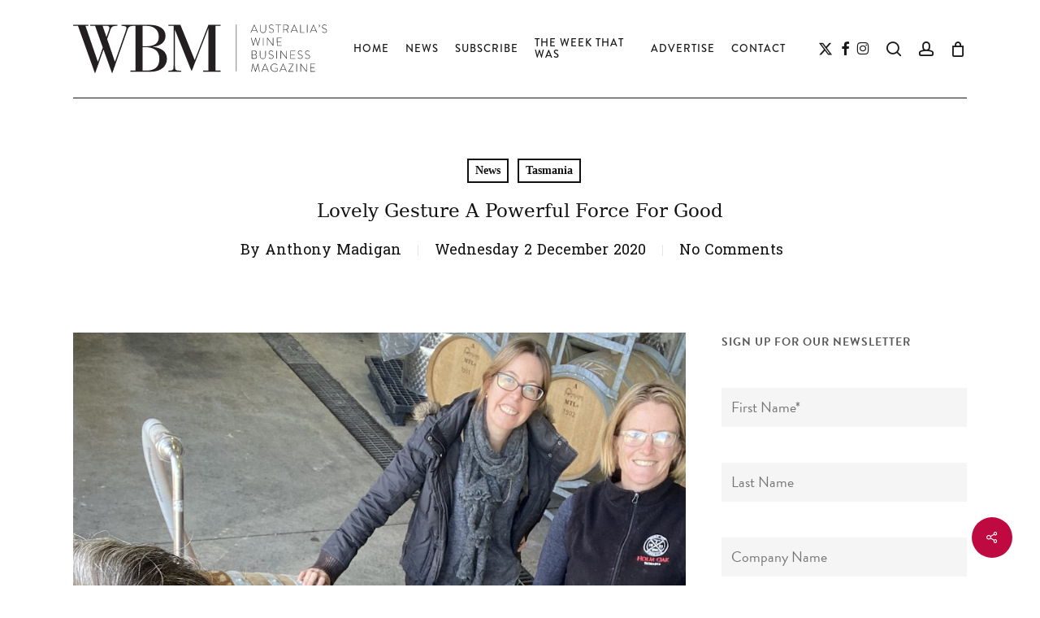

--- FILE ---
content_type: text/html; charset=UTF-8
request_url: https://wbmonline.com.au/lovely-gesture-a-powerful-force-for-good/
body_size: 35247
content:
<!doctype html>
<html lang="en-AU" class="no-js">
<head>
	<meta charset="UTF-8">
<script type="text/javascript">
/* <![CDATA[ */
var gform;gform||(document.addEventListener("gform_main_scripts_loaded",function(){gform.scriptsLoaded=!0}),document.addEventListener("gform/theme/scripts_loaded",function(){gform.themeScriptsLoaded=!0}),window.addEventListener("DOMContentLoaded",function(){gform.domLoaded=!0}),gform={domLoaded:!1,scriptsLoaded:!1,themeScriptsLoaded:!1,isFormEditor:()=>"function"==typeof InitializeEditor,callIfLoaded:function(o){return!(!gform.domLoaded||!gform.scriptsLoaded||!gform.themeScriptsLoaded&&!gform.isFormEditor()||(gform.isFormEditor()&&console.warn("The use of gform.initializeOnLoaded() is deprecated in the form editor context and will be removed in Gravity Forms 3.1."),o(),0))},initializeOnLoaded:function(o){gform.callIfLoaded(o)||(document.addEventListener("gform_main_scripts_loaded",()=>{gform.scriptsLoaded=!0,gform.callIfLoaded(o)}),document.addEventListener("gform/theme/scripts_loaded",()=>{gform.themeScriptsLoaded=!0,gform.callIfLoaded(o)}),window.addEventListener("DOMContentLoaded",()=>{gform.domLoaded=!0,gform.callIfLoaded(o)}))},hooks:{action:{},filter:{}},addAction:function(o,r,e,t){gform.addHook("action",o,r,e,t)},addFilter:function(o,r,e,t){gform.addHook("filter",o,r,e,t)},doAction:function(o){gform.doHook("action",o,arguments)},applyFilters:function(o){return gform.doHook("filter",o,arguments)},removeAction:function(o,r){gform.removeHook("action",o,r)},removeFilter:function(o,r,e){gform.removeHook("filter",o,r,e)},addHook:function(o,r,e,t,n){null==gform.hooks[o][r]&&(gform.hooks[o][r]=[]);var d=gform.hooks[o][r];null==n&&(n=r+"_"+d.length),gform.hooks[o][r].push({tag:n,callable:e,priority:t=null==t?10:t})},doHook:function(r,o,e){var t;if(e=Array.prototype.slice.call(e,1),null!=gform.hooks[r][o]&&((o=gform.hooks[r][o]).sort(function(o,r){return o.priority-r.priority}),o.forEach(function(o){"function"!=typeof(t=o.callable)&&(t=window[t]),"action"==r?t.apply(null,e):e[0]=t.apply(null,e)})),"filter"==r)return e[0]},removeHook:function(o,r,t,n){var e;null!=gform.hooks[o][r]&&(e=(e=gform.hooks[o][r]).filter(function(o,r,e){return!!(null!=n&&n!=o.tag||null!=t&&t!=o.priority)}),gform.hooks[o][r]=e)}});
/* ]]> */
</script>

	<meta name="viewport" content="width=device-width, initial-scale=1, maximum-scale=1, user-scalable=0" /><title>Lovely Gesture A Powerful Force For Good - WBM Online</title>

<!-- The SEO Framework by Sybre Waaijer -->
<meta name="robots" content="max-snippet:-1,max-image-preview:large,max-video-preview:-1" />
<link rel="canonical" href="https://wbmonline.com.au/lovely-gesture-a-powerful-force-for-good/" />
<meta name="description" content="Three wine business owners in Tasmania are launching a collaborative wine brand with the ambition to become “a powerful force for good”." />
<meta property="og:type" content="article" />
<meta property="og:locale" content="en_GB" />
<meta property="og:site_name" content="WBM Online" />
<meta property="og:title" content="Lovely Gesture A Powerful Force For Good" />
<meta property="og:description" content="Three wine business owners in Tasmania are launching a collaborative wine brand with the ambition to become “a powerful force for good”." />
<meta property="og:url" content="https://wbmonline.com.au/lovely-gesture-a-powerful-force-for-good/" />
<meta property="og:image" content="https://wbmonline.com.au/wp-content/uploads/2020/12/Tas-Trio.jpeg" />
<meta property="og:image:width" content="1000" />
<meta property="og:image:height" content="1006" />
<meta property="article:published_time" content="2020-12-02T01:20:40+00:00" />
<meta property="article:modified_time" content="2021-04-22T05:33:43+00:00" />
<meta name="twitter:card" content="summary_large_image" />
<meta name="twitter:title" content="Lovely Gesture A Powerful Force For Good" />
<meta name="twitter:description" content="Three wine business owners in Tasmania are launching a collaborative wine brand with the ambition to become “a powerful force for good”." />
<meta name="twitter:image" content="https://wbmonline.com.au/wp-content/uploads/2020/12/Tas-Trio.jpeg" />
<script type="application/ld+json">{"@context":"https://schema.org","@graph":[{"@type":"WebSite","@id":"https://wbmonline.com.au/#/schema/WebSite","url":"https://wbmonline.com.au/","name":"WBM Online","description":"Australia's Wine Business Magazine","inLanguage":"en-AU","potentialAction":{"@type":"SearchAction","target":{"@type":"EntryPoint","urlTemplate":"https://wbmonline.com.au/search/{search_term_string}/"},"query-input":"required name=search_term_string"},"publisher":{"@type":"Organization","@id":"https://wbmonline.com.au/#/schema/Organization","name":"WBM Online","url":"https://wbmonline.com.au/","logo":{"@type":"ImageObject","url":"https://wbmonline.com.au/wp-content/uploads/2020/02/cropped-New-icon-512x512@2x-1.png","contentUrl":"https://wbmonline.com.au/wp-content/uploads/2020/02/cropped-New-icon-512x512@2x-1.png","width":512,"height":512,"contentSize":"4915"}}},{"@type":"WebPage","@id":"https://wbmonline.com.au/lovely-gesture-a-powerful-force-for-good/","url":"https://wbmonline.com.au/lovely-gesture-a-powerful-force-for-good/","name":"Lovely Gesture A Powerful Force For Good - WBM Online","description":"Three wine business owners in Tasmania are launching a collaborative wine brand with the ambition to become “a powerful force for good”.","inLanguage":"en-AU","isPartOf":{"@id":"https://wbmonline.com.au/#/schema/WebSite"},"breadcrumb":{"@type":"BreadcrumbList","@id":"https://wbmonline.com.au/#/schema/BreadcrumbList","itemListElement":[{"@type":"ListItem","position":1,"item":"https://wbmonline.com.au/","name":"WBM Online"},{"@type":"ListItem","position":2,"item":"https://wbmonline.com.au/category/news/","name":"Category: News"},{"@type":"ListItem","position":3,"name":"Lovely Gesture A Powerful Force For Good"}]},"potentialAction":{"@type":"ReadAction","target":"https://wbmonline.com.au/lovely-gesture-a-powerful-force-for-good/"},"datePublished":"2020-12-02T01:20:40+00:00","dateModified":"2021-04-22T05:33:43+00:00","author":{"@type":"Person","@id":"https://wbmonline.com.au/#/schema/Person/4d7ccb93a45f6b4666e3547ffd49f944","name":"Anthony Madigan"}}]}</script>
<script type="application/ld+json">{"@context":"https://schema.org","@type":"NewsArticle","mainEntityOfPage":{"@type":"WebPage","@id":"https://wbmonline.com.au/lovely-gesture-a-powerful-force-for-good/"},"headline":"Lovely Gesture A Powerful Force For Good","image":{"@type":"ImageObject","url":"https://wbmonline.com.au/wp-content/uploads/2020/12/Tas-Trio.jpeg","width":1000,"height":1006},"datePublished":"2020-12-02T01:20:40+00:00","dateModified":"2021-04-22T05:33:43+00:00","author":{"@type":"Person","name":"Anthony Madigan","url":"https://wbmonline.com.au/author/b7b04ce89d5afcd8/"},"publisher":{"@type":"Organization","name":"WBM Online","logo":{"@type":"ImageObject","url":"https://wbmonline.com.au/wp-content/uploads/2020/02/cropped-New-icon-512x512@2x-1-60x60.png","width":60,"height":60}},"description":"Three wine business owners in Tasmania are launching a collaborative wine brand with the ambition to become “a powerful force for good”."}</script>
<!-- / The SEO Framework by Sybre Waaijer | 12.04ms meta | 0.62ms boot -->

<link rel='dns-prefetch' href='//www.google.com' />
<link rel='dns-prefetch' href='//use.typekit.net' />
<link rel='dns-prefetch' href='//fonts.googleapis.com' />
<link rel="alternate" title="oEmbed (JSON)" type="application/json+oembed" href="https://wbmonline.com.au/wp-json/oembed/1.0/embed?url=https%3A%2F%2Fwbmonline.com.au%2Flovely-gesture-a-powerful-force-for-good%2F" />
<link rel="alternate" title="oEmbed (XML)" type="text/xml+oembed" href="https://wbmonline.com.au/wp-json/oembed/1.0/embed?url=https%3A%2F%2Fwbmonline.com.au%2Flovely-gesture-a-powerful-force-for-good%2F&#038;format=xml" />
		<style>
			.lazyload,
			.lazyloading {
				max-width: 100%;
			}
		</style>
		<!-- wbmonline.com.au is managing ads with Advanced Ads 2.0.16 – https://wpadvancedads.com/ --><script id="wbmon-ready">
			window.advanced_ads_ready=function(e,a){a=a||"complete";var d=function(e){return"interactive"===a?"loading"!==e:"complete"===e};d(document.readyState)?e():document.addEventListener("readystatechange",(function(a){d(a.target.readyState)&&e()}),{once:"interactive"===a})},window.advanced_ads_ready_queue=window.advanced_ads_ready_queue||[];		</script>
		<style id='wp-img-auto-sizes-contain-inline-css' type='text/css'>
img:is([sizes=auto i],[sizes^="auto," i]){contain-intrinsic-size:3000px 1500px}
/*# sourceURL=wp-img-auto-sizes-contain-inline-css */
</style>
<link rel='stylesheet' id='dashicons-css' href='https://wbmonline.com.au/wp-includes/css/dashicons.min.css?ver=6.9' type='text/css' media='all' />
<link rel='stylesheet' id='post-views-counter-frontend-css' href='https://wbmonline.com.au/wp-content/plugins/post-views-counter/css/frontend.css?ver=1.7.0' type='text/css' media='all' />
<link rel='stylesheet' id='sbi_styles-css' href='https://wbmonline.com.au/wp-content/plugins/instagram-feed-pro/css/sbi-styles.min.css?ver=6.9.0' type='text/css' media='all' />
<link rel='stylesheet' id='custom-typekit-css-css' href='https://use.typekit.net/imv0tpp.css?ver=2.1.1' type='text/css' media='all' />
<link rel='stylesheet' id='salient-social-css' href='https://wbmonline.com.au/wp-content/plugins/salient-social/css/style.css?ver=1.2.6' type='text/css' media='all' />
<style id='salient-social-inline-css' type='text/css'>

  .sharing-default-minimal .nectar-love.loved,
  body .nectar-social[data-color-override="override"].fixed > a:before, 
  body .nectar-social[data-color-override="override"].fixed .nectar-social-inner a,
  .sharing-default-minimal .nectar-social[data-color-override="override"] .nectar-social-inner a:hover,
  .nectar-social.vertical[data-color-override="override"] .nectar-social-inner a:hover {
    background-color: #be0941;
  }
  .nectar-social.hover .nectar-love.loved,
  .nectar-social.hover > .nectar-love-button a:hover,
  .nectar-social[data-color-override="override"].hover > div a:hover,
  #single-below-header .nectar-social[data-color-override="override"].hover > div a:hover,
  .nectar-social[data-color-override="override"].hover .share-btn:hover,
  .sharing-default-minimal .nectar-social[data-color-override="override"] .nectar-social-inner a {
    border-color: #be0941;
  }
  #single-below-header .nectar-social.hover .nectar-love.loved i,
  #single-below-header .nectar-social.hover[data-color-override="override"] a:hover,
  #single-below-header .nectar-social.hover[data-color-override="override"] a:hover i,
  #single-below-header .nectar-social.hover .nectar-love-button a:hover i,
  .nectar-love:hover i,
  .hover .nectar-love:hover .total_loves,
  .nectar-love.loved i,
  .nectar-social.hover .nectar-love.loved .total_loves,
  .nectar-social.hover .share-btn:hover, 
  .nectar-social[data-color-override="override"].hover .nectar-social-inner a:hover,
  .nectar-social[data-color-override="override"].hover > div:hover span,
  .sharing-default-minimal .nectar-social[data-color-override="override"] .nectar-social-inner a:not(:hover) i,
  .sharing-default-minimal .nectar-social[data-color-override="override"] .nectar-social-inner a:not(:hover) {
    color: #be0941;
  }
/*# sourceURL=salient-social-inline-css */
</style>
<link rel='stylesheet' id='uaf_client_css-css' href='https://wbmonline.com.au/wp-content/uploads/useanyfont/uaf.css?ver=1764318365' type='text/css' media='all' />
<link rel='stylesheet' id='woocommerce-layout-css' href='https://wbmonline.com.au/wp-content/plugins/woocommerce/assets/css/woocommerce-layout.css?ver=10.4.3' type='text/css' media='all' />
<link rel='stylesheet' id='woocommerce-smallscreen-css' href='https://wbmonline.com.au/wp-content/plugins/woocommerce/assets/css/woocommerce-smallscreen.css?ver=10.4.3' type='text/css' media='only screen and (max-width: 768px)' />
<link rel='stylesheet' id='woocommerce-general-css' href='https://wbmonline.com.au/wp-content/plugins/woocommerce/assets/css/woocommerce.css?ver=10.4.3' type='text/css' media='all' />
<style id='woocommerce-inline-inline-css' type='text/css'>
.woocommerce form .form-row .required { visibility: visible; }
/*# sourceURL=woocommerce-inline-inline-css */
</style>
<link rel='stylesheet' id='salient-grid-system-css' href='https://wbmonline.com.au/wp-content/themes/salient/css/build/grid-system.css?ver=18.0.2' type='text/css' media='all' />
<link rel='stylesheet' id='main-styles-css' href='https://wbmonline.com.au/wp-content/themes/salient/css/build/style.css?ver=18.0.2' type='text/css' media='all' />
<style id='main-styles-inline-css' type='text/css'>

		@font-face{
		     font-family:'Open Sans';
		     src:url('https://wbmonline.com.au/wp-content/themes/salient/css/fonts/OpenSans-Light.woff') format('woff');
		     font-weight:300;
		     font-style:normal; 
		}
		 @font-face{
		     font-family:'Open Sans';
		     src:url('https://wbmonline.com.au/wp-content/themes/salient/css/fonts/OpenSans-Regular.woff') format('woff');
		     font-weight:400;
		     font-style:normal; 
		}
		 @font-face{
		     font-family:'Open Sans';
		     src:url('https://wbmonline.com.au/wp-content/themes/salient/css/fonts/OpenSans-SemiBold.woff') format('woff');
		     font-weight:600;
		     font-style:normal; 
		}
		 @font-face{
		     font-family:'Open Sans';
		     src:url('https://wbmonline.com.au/wp-content/themes/salient/css/fonts/OpenSans-Bold.woff') format('woff');
		     font-weight:700;
		     font-style:normal; 
		}
/*# sourceURL=main-styles-inline-css */
</style>
<link rel='stylesheet' id='nectar-header-megamenu-css' href='https://wbmonline.com.au/wp-content/themes/salient/css/build/header/header-megamenu.css?ver=18.0.2' type='text/css' media='all' />
<link rel='stylesheet' id='nectar-single-styles-css' href='https://wbmonline.com.au/wp-content/themes/salient/css/build/single.css?ver=18.0.2' type='text/css' media='all' />
<link rel='stylesheet' id='nectar-element-recent-posts-css' href='https://wbmonline.com.au/wp-content/themes/salient/css/build/elements/element-recent-posts.css?ver=18.0.2' type='text/css' media='all' />
<link rel='stylesheet' id='nectar-brands-css' href='https://wbmonline.com.au/wp-content/themes/salient/css/nectar-brands.css?ver=18.0.2' type='text/css' media='all' />
<link rel='stylesheet' id='responsive-css' href='https://wbmonline.com.au/wp-content/themes/salient/css/build/responsive.css?ver=18.0.2' type='text/css' media='all' />
<link rel='stylesheet' id='nectar-product-style-classic-css' href='https://wbmonline.com.au/wp-content/themes/salient/css/build/third-party/woocommerce/product-style-classic.css?ver=18.0.2' type='text/css' media='all' />
<link rel='stylesheet' id='woocommerce-css' href='https://wbmonline.com.au/wp-content/themes/salient/css/build/woocommerce.css?ver=18.0.2' type='text/css' media='all' />
<link rel='stylesheet' id='skin-material-css' href='https://wbmonline.com.au/wp-content/themes/salient/css/build/skin-material.css?ver=18.0.2' type='text/css' media='all' />
<link rel='stylesheet' id='salient-wp-menu-dynamic-css' href='https://wbmonline.com.au/wp-content/uploads/salient/menu-dynamic.css?ver=25074' type='text/css' media='all' />
<link rel='stylesheet' id='nectar-widget-posts-css' href='https://wbmonline.com.au/wp-content/themes/salient/css/build/elements/widget-nectar-posts.css?ver=18.0.2' type='text/css' media='all' />
<link rel='stylesheet' id='dynamic-css-css' href='https://wbmonline.com.au/wp-content/uploads/salient/salient-dynamic-styles.css?ver=47268' type='text/css' media='all' />
<style id='dynamic-css-inline-css' type='text/css'>
#page-header-bg[data-post-hs="default_minimal"] .inner-wrap{text-align:center}#page-header-bg[data-post-hs="default_minimal"] .inner-wrap >a,.material #page-header-bg.fullscreen-header .inner-wrap >a{color:#fff;font-weight:600;border:var(--nectar-border-thickness) solid rgba(255,255,255,0.4);padding:4px 10px;margin:5px 6px 0px 5px;display:inline-block;transition:all 0.2s ease;-webkit-transition:all 0.2s ease;font-size:14px;line-height:18px}body.material #page-header-bg.fullscreen-header .inner-wrap >a{margin-bottom:15px;}body.material #page-header-bg.fullscreen-header .inner-wrap >a{border:none;padding:6px 10px}body[data-button-style^="rounded"] #page-header-bg[data-post-hs="default_minimal"] .inner-wrap >a,body[data-button-style^="rounded"].material #page-header-bg.fullscreen-header .inner-wrap >a{border-radius:100px}body.single [data-post-hs="default_minimal"] #single-below-header span,body.single .heading-title[data-header-style="default_minimal"] #single-below-header span{line-height:14px;}#page-header-bg[data-post-hs="default_minimal"] #single-below-header{text-align:center;position:relative;z-index:100}#page-header-bg[data-post-hs="default_minimal"] #single-below-header span{float:none;display:inline-block}#page-header-bg[data-post-hs="default_minimal"] .inner-wrap >a:hover,#page-header-bg[data-post-hs="default_minimal"] .inner-wrap >a:focus{border-color:transparent}#page-header-bg.fullscreen-header .avatar,#page-header-bg[data-post-hs="default_minimal"] .avatar{border-radius:100%}#page-header-bg.fullscreen-header .meta-author span,#page-header-bg[data-post-hs="default_minimal"] .meta-author span{display:block}#page-header-bg.fullscreen-header .meta-author img{margin-bottom:0;height:50px;width:auto}#page-header-bg[data-post-hs="default_minimal"] .meta-author img{margin-bottom:0;height:40px;width:auto}#page-header-bg[data-post-hs="default_minimal"] .author-section{position:absolute;bottom:30px}#page-header-bg.fullscreen-header .meta-author,#page-header-bg[data-post-hs="default_minimal"] .meta-author{font-size:18px}#page-header-bg.fullscreen-header .author-section .meta-date,#page-header-bg[data-post-hs="default_minimal"] .author-section .meta-date{font-size:12px;color:rgba(255,255,255,0.8)}#page-header-bg.fullscreen-header .author-section .meta-date i{font-size:12px}#page-header-bg[data-post-hs="default_minimal"] .author-section .meta-date i{font-size:11px;line-height:14px}#page-header-bg[data-post-hs="default_minimal"] .author-section .avatar-post-info{position:relative;top:-5px}#page-header-bg.fullscreen-header .author-section a,#page-header-bg[data-post-hs="default_minimal"] .author-section a{display:block;margin-bottom:-2px}#page-header-bg[data-post-hs="default_minimal"] .author-section a{font-size:14px;line-height:14px}#page-header-bg.fullscreen-header .author-section a:hover,#page-header-bg[data-post-hs="default_minimal"] .author-section a:hover{color:rgba(255,255,255,0.85)!important}#page-header-bg.fullscreen-header .author-section,#page-header-bg[data-post-hs="default_minimal"] .author-section{width:100%;z-index:10;text-align:center}#page-header-bg.fullscreen-header .author-section{margin-top:25px;}#page-header-bg.fullscreen-header .author-section span,#page-header-bg[data-post-hs="default_minimal"] .author-section span{padding-left:0;line-height:20px;font-size:20px}#page-header-bg.fullscreen-header .author-section .avatar-post-info,#page-header-bg[data-post-hs="default_minimal"] .author-section .avatar-post-info{margin-left:10px}#page-header-bg.fullscreen-header .author-section .avatar-post-info,#page-header-bg.fullscreen-header .author-section .meta-author,#page-header-bg[data-post-hs="default_minimal"] .author-section .avatar-post-info,#page-header-bg[data-post-hs="default_minimal"] .author-section .meta-author{text-align:left;display:inline-block;top:9px}@media only screen and (min-width :690px) and (max-width :999px){body.single-post #page-header-bg[data-post-hs="default_minimal"]{padding-top:10%;padding-bottom:10%;}}@media only screen and (max-width :690px){#ajax-content-wrap #page-header-bg[data-post-hs="default_minimal"] #single-below-header span:not(.rich-snippet-hidden),#ajax-content-wrap .row.heading-title[data-header-style="default_minimal"] .col.section-title span.meta-category{display:inline-block;}.container-wrap[data-remove-post-comment-number="0"][data-remove-post-author="0"][data-remove-post-date="0"] .heading-title[data-header-style="default_minimal"] #single-below-header > span,#page-header-bg[data-post-hs="default_minimal"] .span_6[data-remove-post-comment-number="0"][data-remove-post-author="0"][data-remove-post-date="0"] #single-below-header > span{padding:0 8px;}.container-wrap[data-remove-post-comment-number="0"][data-remove-post-author="0"][data-remove-post-date="0"] .heading-title[data-header-style="default_minimal"] #single-below-header span,#page-header-bg[data-post-hs="default_minimal"] .span_6[data-remove-post-comment-number="0"][data-remove-post-author="0"][data-remove-post-date="0"] #single-below-header span{font-size:13px;line-height:10px;}.material #page-header-bg.fullscreen-header .author-section{margin-top:5px;}#page-header-bg.fullscreen-header .author-section{bottom:20px;}#page-header-bg.fullscreen-header .author-section .meta-date:not(.updated){margin-top:-4px;display:block;}#page-header-bg.fullscreen-header .author-section .avatar-post-info{margin:10px 0 0 0;}}#page-header-bg h1,#page-header-bg .subheader,.nectar-box-roll .overlaid-content h1,.nectar-box-roll .overlaid-content .subheader,#page-header-bg #portfolio-nav a i,body .section-title #portfolio-nav a:hover i,.page-header-no-bg h1,.page-header-no-bg span,#page-header-bg #portfolio-nav a i,#page-header-bg span,#page-header-bg #single-below-header a:hover,#page-header-bg #single-below-header a:focus,#page-header-bg.fullscreen-header .author-section a{color:#ffffff!important;}body #page-header-bg .pinterest-share i,body #page-header-bg .facebook-share i,body #page-header-bg .linkedin-share i,body #page-header-bg .twitter-share i,body #page-header-bg .google-plus-share i,body #page-header-bg .icon-salient-heart,body #page-header-bg .icon-salient-heart-2{color:#ffffff;}#page-header-bg[data-post-hs="default_minimal"] .inner-wrap > a:not(:hover){color:#ffffff;border-color:rgba(255,255,255,0.4);}.single #page-header-bg #single-below-header > span{border-color:rgba(255,255,255,0.4);}body .section-title #portfolio-nav a:hover i{opacity:0.75;}.single #page-header-bg .blog-title #single-meta .nectar-social.hover > div a,.single #page-header-bg .blog-title #single-meta > div a,.single #page-header-bg .blog-title #single-meta ul .n-shortcode a,#page-header-bg .blog-title #single-meta .nectar-social.hover .share-btn{border-color:rgba(255,255,255,0.4);}.single #page-header-bg .blog-title #single-meta .nectar-social.hover > div a:hover,#page-header-bg .blog-title #single-meta .nectar-social.hover .share-btn:hover,.single #page-header-bg .blog-title #single-meta div > a:hover,.single #page-header-bg .blog-title #single-meta ul .n-shortcode a:hover,.single #page-header-bg .blog-title #single-meta ul li:not(.meta-share-count):hover > a{border-color:rgba(255,255,255,1);}.single #page-header-bg #single-meta div span,.single #page-header-bg #single-meta > div a,.single #page-header-bg #single-meta > div i{color:#ffffff!important;}.single #page-header-bg #single-meta ul .meta-share-count .nectar-social a i{color:rgba(255,255,255,0.7)!important;}.single #page-header-bg #single-meta ul .meta-share-count .nectar-social a:hover i{color:rgba(255,255,255,1)!important;}@media only screen and (min-width:1000px){body #ajax-content-wrap.no-scroll{min-height:calc(100vh - 120px);height:calc(100vh - 120px)!important;}}@media only screen and (min-width:1000px){#page-header-wrap.fullscreen-header,#page-header-wrap.fullscreen-header #page-header-bg,html:not(.nectar-box-roll-loaded) .nectar-box-roll > #page-header-bg.fullscreen-header,.nectar_fullscreen_zoom_recent_projects,#nectar_fullscreen_rows:not(.afterLoaded) > div{height:calc(100vh - 119px);}.wpb_row.vc_row-o-full-height.top-level,.wpb_row.vc_row-o-full-height.top-level > .col.span_12{min-height:calc(100vh - 119px);}html:not(.nectar-box-roll-loaded) .nectar-box-roll > #page-header-bg.fullscreen-header{top:120px;}.nectar-slider-wrap[data-fullscreen="true"]:not(.loaded),.nectar-slider-wrap[data-fullscreen="true"]:not(.loaded) .swiper-container{height:calc(100vh - 118px)!important;}.admin-bar .nectar-slider-wrap[data-fullscreen="true"]:not(.loaded),.admin-bar .nectar-slider-wrap[data-fullscreen="true"]:not(.loaded) .swiper-container{height:calc(100vh - 118px - 32px)!important;}}.admin-bar[class*="page-template-template-no-header"] .wpb_row.vc_row-o-full-height.top-level,.admin-bar[class*="page-template-template-no-header"] .wpb_row.vc_row-o-full-height.top-level > .col.span_12{min-height:calc(100vh - 32px);}body[class*="page-template-template-no-header"] .wpb_row.vc_row-o-full-height.top-level,body[class*="page-template-template-no-header"] .wpb_row.vc_row-o-full-height.top-level > .col.span_12{min-height:100vh;}@media only screen and (max-width:999px){.using-mobile-browser #nectar_fullscreen_rows:not(.afterLoaded):not([data-mobile-disable="on"]) > div{height:calc(100vh - 106px);}.using-mobile-browser .wpb_row.vc_row-o-full-height.top-level,.using-mobile-browser .wpb_row.vc_row-o-full-height.top-level > .col.span_12,[data-permanent-transparent="1"].using-mobile-browser .wpb_row.vc_row-o-full-height.top-level,[data-permanent-transparent="1"].using-mobile-browser .wpb_row.vc_row-o-full-height.top-level > .col.span_12{min-height:calc(100vh - 106px);}html:not(.nectar-box-roll-loaded) .nectar-box-roll > #page-header-bg.fullscreen-header,.nectar_fullscreen_zoom_recent_projects,.nectar-slider-wrap[data-fullscreen="true"]:not(.loaded),.nectar-slider-wrap[data-fullscreen="true"]:not(.loaded) .swiper-container,#nectar_fullscreen_rows:not(.afterLoaded):not([data-mobile-disable="on"]) > div{height:calc(100vh - 53px);}.wpb_row.vc_row-o-full-height.top-level,.wpb_row.vc_row-o-full-height.top-level > .col.span_12{min-height:calc(100vh - 53px);}body[data-transparent-header="false"] #ajax-content-wrap.no-scroll{min-height:calc(100vh - 53px);height:calc(100vh - 53px);}}.post-type-archive-product.woocommerce .container-wrap,.tax-product_cat.woocommerce .container-wrap{background-color:#f6f6f6;}.woocommerce.single-product #single-meta{position:relative!important;top:0!important;margin:0;left:8px;height:auto;}.woocommerce.single-product #single-meta:after{display:block;content:" ";clear:both;height:1px;}.woocommerce ul.products li.product.material,.woocommerce-page ul.products li.product.material{background-color:#ffffff;}.woocommerce ul.products li.product.minimal .product-wrap,.woocommerce ul.products li.product.minimal .background-color-expand,.woocommerce-page ul.products li.product.minimal .product-wrap,.woocommerce-page ul.products li.product.minimal .background-color-expand{background-color:#ffffff;}.screen-reader-text,.nectar-skip-to-content:not(:focus){border:0;clip:rect(1px,1px,1px,1px);clip-path:inset(50%);height:1px;margin:-1px;overflow:hidden;padding:0;position:absolute!important;width:1px;word-wrap:normal!important;}.row .col img:not([srcset]){width:auto;}.row .col img.img-with-animation.nectar-lazy:not([srcset]){width:100%;}
/* This code removes the red boxes form meta tags */

.masonry.material .masonry-blog-item .article-content-wrap, .masonry.material .masonry-blog-item h3 {
    font-family: serif !important;
}

#page-header-bg[data-post-hs="default_minimal"] h1, body.single-post .heading-title[data-header-style="default_minimal"] .entry-title {
    font-weight: 400 !important;
}

.single .heading-title[data-header-style="default_minimal"] .meta-category a {
    text-transform: capitalize !important;
    letter-spacing: 0px;
}

h1.entry-title {
    font-family: 'serif' !important;
    font-weight: 400!important;
}
    
.post-area.featured_img_left article .meta-category a, .nectar-recent-posts-slider_multiple_visible .recent-post-container.container .strong a, .auto_meta_overlaid_spaced .masonry-blog-item .meta-category a {
    background-color: transparent !important;
    padding: 0px !important;
    color: #be0941 !important;
    padding-right: 5px !important;
}
.masonry.material .masonry-blog-item .meta-category a, .related-posts[data-style="material"] .meta-category a, .post-area.featured_img_left article .meta-category a, .nectar-recent-posts-slider_multiple_visible .recent-post-container.container .strong a, .auto_meta_overlaid_spaced .masonry-blog-item .meta-category a {
    background-color: transparent !important;
    
}

span.nobr {
    font-family: 'brandon-grotesque', sans-serif !important;
    font-weight: 400 !important;
}





#header-outer[data-lhe="animated_underline"] #top nav >ul >li:not([class*="button_"]) >a:after, #header-secondary-outer[data-lhe="animated_underline"] nav >.sf-menu >li:not([class*="button_"]) >a:after {
    bottom: -9px;
}

.post-type-archive-product.woocommerce .container-wrap, .tax-product_cat.woocommerce .container-wrap {
    background-color: #ffffff;
}


.woocommerce .classic .product-wrap a.button.product_type_simple {
    font-family: 'brandon-grotesque';
}

.p {
    font-family:'archer-light' !important; 
-webkit-font-smoothing: auto !important;
}

p {
-webkit-font-smoothing: auto !important;
}

select {
    font-family: 'serif';
    font-size: 18px;
    height: 40px;
    border: 1px solid #ddd;
    box-shadow: none;
    -webkit-box-shadow: none
}
span.post-title {
    -webkit-font-smoothing: subpixel-antialiased;
}
.excerpt {
    font-size: 16px;
    line-height: 23px;
    -webkit-font-smoothing: subpixel-antialiased;
}
.textwidget {
    -webkit-font-smoothing: subpixel-antialiased;
}
.woocommerce div.product form.cart .variations label {
    text-transform: uppercase;
    font-family: 'brandon-grotesque';
    letter-spacing: 3px;
    color: #424242 !important;
    font-weight: 400;
}

.woocommerce div.product form.cart .variations td.label {
    margin-bottom: 5px;
}


#top .container .row {
    border-bottom: 1px solid #191919;
    margin-bottom: 0px !important;
}

#top nav ul li a {
    color: #191919;
}

.nectar-recent-posts-single_featured h2 {
    margin: 15px 0 25px 0;
}

.woocommerce .cart .quantity input.qty, .ascend.woocommerce .cart .quantity input.qty, .ascend .woocommerce .cart .quantity input.qty, .nectar-quick-view-box .cart .quantity input.qty {
    height: 35px;
    font-family: 'brandon-grotesque', sans-serif !important;
    font-weight: 400;
    font-size: 15px;
}

#add_payment_method table.cart img, .woocommerce-cart table.cart img, .woocommerce-cart table.cart img:not([srcset]), .woocommerce-checkout table.cart img, .woocommerce table.cart img, .woocommerce #content table.cart img, .woocommerce-page table.cart img, .woocommerce-page #content table.cart img {
    width: 190px;
}

.woocommerce .cart-collaterals .cart_totals table th, .woocommerce-page .cart-collaterals .cart_totals table th, .woocommerce .cart-collaterals .cart_totals table td, .woocommerce-page .cart-collaterals .cart_totals table td {
    font-size: 18px;
}

#ajax-content-wrap .related.products h2, #ajax-content-wrap .upsells.products h2, #ajax-content-wrap #comments h2, #ajax-content-wrap #review_form h3, #ajax-content-wrap .cart_totals h2, #ajax-content-wrap .shipping_calculator h2, #ajax-content-wrap .cross-sells h2, #ajax-content-wrap .cart-collaterals h2 {
    font-size: 24px;
}

.nectar-recent-posts-slider_multiple_visible .flickity-viewport .nectar-recent-post-bg-wrap {
    border-radius: 0px;
}

.blog-recent[data-style="minimal"] .col {
    border-left: 1px solid #191919;
}

.row.blog-recent.columns-3 {
    display: flex;
}

.blog-recent[data-style="minimal"] .col {
    padding: 0px 20px 0px 20px;
}

input.search-field {
    background-color: #333;
}

#footer-outer .widget h4 {
letter-spacing: 3px;
}

div#page-header-wrap {
    height: 400px !important;
}

div#page-header-bg {
    height: 400px !important;
}

.blog-recent[data-style="minimal"] .col {
    margin-bottom: 1%;
}

.blog-recent[data-style="minimal"] .meta {
    margin-bottom: 0px;
    font-size: 14px;
    color: #666666;
}

.home .blog-recent .col .post-header {
    margin-bottom: 0px;
}


.post-area.featured_img_left.span_12 .article-content-wrap .post-content-wrap {
    padding: 0% 2% 0% 4%;
}

.post-area.featured_img_left.span_12 article {
    margin-bottom: 45px;
}

.masonry.material .masonry-blog-item .grav-wrap a, .related-posts[data-style="material"] .grav-wrap a, .post-area.featured_img_left .grav-wrap a {
   display: none;
}

.blog-recent[data-style="list_featured_first_row"] .featured > img, .blog-recent[data-style="list_featured_first_row"] .featured > .img-thumbnail, .blog-recent[data-style="list_featured_first_row"] .featured .post-featured-img {
    border-radius: 0px;
}

.post-area.featured_img_left .article-content-wrap .post-featured-img-wrap a, .post-area.featured_img_left .article-content-wrap .post-featured-img-wrap a span {
    border-radius: 0px !important;
}

.widget .nectar_widget[class*="nectar_blog_posts_"][data-style="featured-image-left"] > li a .popular-featured-img, .widget .nectar_widget[class*="nectar_blog_posts_"][data-style="featured-image-left"] > li:not(.has-img) a:before, .widget .nectar_widget[class*="nectar_blog_posts_"][data-style="featured-image-left"] > li:not(.has-img):after {
    border-radius: 0px;
}

.related-posts[data-style="material"] .grav-wrap img {
   /* display: none;*/
}

.related-posts[data-style="material"] .grav-wrap {
    bottom: 0px;
    left: 00px;
}

.masonry.material .masonry-blog-item .inner-wrap, body .related-posts[data-style="material"] .inner-wrap {
    box-shadow: 0px 30px 90px rgba(0,0,0,0.07);
    border-radius: 0px;
}

.auto_meta_overlaid_spaced .masonry-blog-item .inner-wrap {
    border-radius: 0px;
}

input[type=text], textarea, input[type=email], input[type=password], input[type=tel], input[type=url], input[type=search], input[type=date], .material.woocommerce-page[data-form-style="default"] input#coupon_code {
    border-radius: 0px;
}

.gform_wrapper input:not([type=radio]):not([type=checkbox]):not([type=submit]):not([type=button]):not([type=image]):not([type=file]) {
    padding: 5px 15px;
}

.blog-recent .col .post-header a, .blog-recent .col .post-header h3 a:hover {
    color: #be0941;
}

.blog-recent[data-style="list_featured_first_row"] .meta-category {
    font-weight:400 !important;
}

.masonry.material .masonry-blog-item .grav-wrap .text span, .related-posts[data-style="material"] .grav-wrap .text span, .post-area.featured_img_left article .grav-wrap .text span {
    font-size: 14px;
}

.blog-recent[data-style="minimal"] .meta {
    /*display: none;*/
}

body[data-form-submit="regular"] .container-wrap input[type=submit], body[data-form-submit="regular"] .container-wrap button[type=submit], body[data-form-submit="see-through"] .container-wrap input[type=submit], body[data-form-submit="see-through"] .container-wrap button[type=submit]:not(.search-widget-btn) {
    font-size: 14px;
}

#sb_instagram #sbi_load .sbi_load_btn, #sb_instagram .sbi_close_mod, #sb_instagram .sbi_follow_btn a, #sb_instagram .sbi_moderation_link {
    font-family: 'brandon-grotesque';
    font-size: 14px;
    letter-spacing: 1px;
    font-weight: 600;
    padding: 15px 22px;
    border-radius: 0px;
    text-transform: uppercase;
}

.archive.author .row .col.section-title span, .archive.category .row .col.section-title span, .archive.tag .row .col.section-title span, .archive.date .row .col.section-title span {
    /*display: none;*/
}

.row .col.section-title {
    border-bottom: none;
    padding: 0 0 0px 0;
}

.col.section-title {
    font-size: 16px;
}

#page-header-wrap {
    margin-top: 2% !important;
}

body .gform_wrapper .top_label .gfield_label {
    font-size: 13px;
    font-weight: 600;
}

body.material #header-outer:not([data-format="left-header"]) #top nav >.buttons {
    margin-left: 10px;
}

body.material #top nav ul #search-btn a span {
    font-size: 18px;
}

body.material #header-outer .cart-menu .cart-icon-wrap .icon-salient-cart {
    font-size: 19px;
    top: 3px;
}

#top nav ul #nectar-user-account a span, #top nav ul #search-btn a span, #header-outer .cart-menu .cart-icon-wrap .icon-salient-cart {
    color: #191919;
}

body.material #top nav ul #nectar-user-account a span {
    font-size: 18px;
}

body.material #header-outer:not([data-format="left-header"]) #top nav > .buttons > li {
    margin: 0 8px;
}

.woocommerce-page .woocommerce p.cart-empty {
    font-size: 18px;
    line-height: 28px;
    font-weight: 400;
}

.masonry.material .masonry-blog-item .meta-category a, .related-posts[data-style="material"] .meta-category a, .post-area.featured_img_left article .meta-category a, .nectar-recent-posts-slider_multiple_visible .recent-post-container.container .strong a, .auto_meta_overlaid_spaced .masonry-blog-item .meta-category a {
    margin: 0 6px 6px 0;
}

.woocommerce-page .woocommerce p.return-to-shop a.button.wc-backward {
    font-size: 14px;
    letter-spacing: 1px;
    font-weight: 600;
    border-radius: 0px;
}

.woocommerce table.shop_table th {
    font-family: 'brandon-grotesque', sans-serif !important;
    text-transform: uppercase;
    font-weight: 400;
    font-size: 14px;
    letter-spacing: 1px;
    padding: 9px 12px;
    line-height: 1.5em;
}

.woocommerce .cart-collaterals .cart_totals table th, .woocommerce-page .cart-collaterals .cart_totals table th, .woocommerce .cart-collaterals .cart_totals table td, .woocommerce-page .cart-collaterals .cart_totals table td {
    font-size: 14px;
    font-weight: 400;
}

#ajax-content-wrap .related.products h2, #ajax-content-wrap .upsells.products h2, #ajax-content-wrap #comments h2, #ajax-content-wrap #review_form h3, #ajax-content-wrap .cart_totals h2, #ajax-content-wrap .shipping_calculator h2, #ajax-content-wrap .cross-sells h2, #ajax-content-wrap .cart-collaterals h2 {
    font-size: 14px;
    color: #222223;
}

.wc-proceed-to-checkout .button.checkout-button, .woocommerce #order_review #payment #place_order, body.woocommerce-cart .wc-proceed-to-checkout a.checkout-button {
    font-size: 14px !important;
}

#header-outer .total, #header-outer .total strong, .nectar-slide-in-cart .total, .nectar-slide-in-cart .total strong {
    display: none;
}

#header-outer .widget_shopping_cart .buttons {
    padding: 20px 20px 20px 20px !important;
    clear: both;
}

.woocommerce-checkout-review-order-table .product-info h4 {
    font-size: 14px;
    text-transform: uppercase;
    letter-spacing: 1px;
    font-family: 'brandon-grotesque', sans-serif !important;
    font-weight: 400;
}

.woocommerce table.order-review .order-total td, .woocommerce table.order-review th {
    font-size: 14px;
    font-weight: 400;
    letter-spacing: 1px;
    text-transform: uppercase;
    font-family: 'brandon-grotesque', sans-serif !important;
}

td {
    font-size: 18px !important;
}

.woocommerce-checkout-review-order-table .product-info .amount {
    font-size: 15px !important;
    color: #333333 !important;
    font-family: 'brandon-grotesque', sans-serif !important;
}

.woocommerce .payment_box p {
    padding-left: 0px !important;
}

@media only screen and (max-width: 690px) {
.post-area.auto_meta_overlaid_spaced .masonry-blog-item:nth-child(8n+1) .post-header, .post-area.auto_meta_overlaid_spaced .masonry-blog-item:nth-child(8n+6) .post-header, .post-area.auto_meta_overlaid_spaced .masonry-blog-item:nth-child(8n+7) .post-header, .post-area.auto_meta_overlaid_spaced .masonry-blog-item:nth-child(8n+8) .post-header {
    max-width: 100%;
}
.post-content-wrap {
    padding-top: 15px !important;
    padding-left: 0px !important;
    padding-right: 0px !important;
    padding-bottom: 10px !important;
}
#header-outer #top .col.span_3 {
    padding-bottom: 10px !important;
}
}

.single-product div.product h1.product_title {
    font-size: 40px;
    line-height: 50px;
}

.woocommerce div.product form.cart div.quantity, .woocommerce-page div.product form.cart div.quantity, .woocommerce #content div.product form.cart div.quantity, .woocommerce-page #content div.product form.cart div.quantity {
    margin-right: 20px;
    display: none;
}

.woocommerce .summary .price, .woocommerce div.product .summary p.price {
    padding-bottom: 30px;
}

.woocommerce-product-gallery .zoomImg {
    display: none !important;
}

.woocommerce div.product div.images .woocommerce-product-gallery__trigger {
    display: none;
}

.woocommerce ul.products li.product .woocommerce-loop-product__title {
    font-size: 18px !important;
}

#header-outer .widget_shopping_cart .quantity, #header-outer .widget_shopping_cart .quantity span {
    font-family: 'brandon-grotesque' !important;
    font-size: 14px !important;
    letter-spacing: 1px;
}

#header-outer .total, #header-outer .total strong, .nectar-slide-in-cart .total, .nectar-slide-in-cart .total strong {
    color: #999;
}

#header-outer .total, #header-outer .total strong, .nectar-slide-in-cart .total, .nectar-slide-in-cart .total strong {
    font-size: 14px;
    text-transform: uppercase;
    font-family: 'brandon-grotesque', sans-serif !important;
    font-weight: 600;
    font-weight: normal;
    letter-spacing: 1px;
}

body.search #search-results .result .inner-wrap {
    border-radius: 0px;
    border: 1px solid #f4f4f4;
}

#search-results .result .title span {
    font-family: 'brandon-grotesque';
    font-size: 14px;
}

body .widget .nectar_widget[class*="nectar_blog_posts_"] > li .post-date {
    font-size: 11px !important;
    text-transform: uppercase;
    font-family: 'archer-light';
    color: #555555;
}


.main-content > .row > .wpb_row:not(.full-width-content) .nectar-recent-posts-single_featured > div, .main-content > .row > .wpb_row:not(.full-width-content) .nectar-recent-posts-single_featured.multiple_featured > div {
    border-radius: 0;
}

div#nectar-page-header-p-wrap {
    opacity: 0.5;
}


div#page-header-bg {
    background-color: #ffffff;
}

.woocommerce .product-wrap {
    box-shadow: 0px 30px 90px rgba(0,0,0,0.01);
}

.nectar-recent-posts-single_featured.multiple_featured .controls li {
    display: none;
}

.wpb_column .column-bg-overlay-wrap {
    opacity: .98;
}

.nectar-recent-posts-single_featured .nectar-recent-post-slide .nectar-recent-post-bg:after {
    background-color: rgba(2,2,2,0);
}

.nectar-recent-posts-single_featured.multiple_featured .controls li .title {
    display: none;
}

.nectar-recent-posts-slider h2 a, .nectar-recent-posts-slider_multiple_visible h3 a, .nectar-recent-posts-slider_multiple_visible .recent-post-container.container .strong a {
    color: black;
}

.nectar-recent-post-slide .nectar-recent-post-bg:after, .single [data-post-hs="default_minimal"] .page-header-bg-image:after, .archive .page-header-bg-image:after {
    background-color: rgba(45,45,45,0);
}

.nectar-recent-posts-slider .container .strong a {
    background: #be0941;
}

.nectar-recent-posts-single_featured.multiple_featured .active .recent-post-container h2 a > span span {
    color: #444;
}

.nectar-recent-posts-slider .inner-wrap {
    background: rgba(255, 255, 255, 0.95);
    padding: 25px;
}

.nectar-recent-posts-single_featured h2 {
    margin: 15px 0 15px 0;
    background: rgba(255, 255, 255, 0.95);
    PADDING-TOP: 10PX;
    PADDING-LEFT: 15PX;
    padding-right: 15px;
    padding-bottom: 6px;
}

.nectar-recent-posts-single_featured .grav-wrap .text a {
    background: #be0941;
    font-family: 'archer-light';
    text-transform: uppercase;
    padding: 5px;
    letter-spacing: 1px;
    font-size: 12px;
    font-weight: 600;
}

.nectar-recent-posts-single_featured .inner-wrap {
    margin-top: 4%;
}

.nectar-recent-posts-single_featured.multiple_featured[data-nav-location="bottom"] > .container .controls {
    display: block;
    text-align: left;
    width: 15%;
    margin-left: 0;
    margin-bottom: 0px;
}

.nectar-recent-posts-single_featured.multiple_featured[data-nav-location="bottom"] .controls[data-num="3"] li {
    width: 20%;
    margin-right: 5%;
}

.nectar-recent-posts-single_featured.multiple_featured .controls li:after, .nectar-recent-posts-single_featured.multiple_featured .controls li:before, .nectar-recent-posts-single_featured.multiple_featured .controls li .color-bar, .nectar-recent-posts-single_featured.multiple_featured .controls li .color-bar:after {
    height: 5px;
}

a.full-slide-link {
    color: #424242;
}

body.material:not([data-button-style^="rounded"]) .nectar-button.has-icon.large:not(.see-through):not(.see-through-2):not(.see-through-3) {
    display: none;
}

.clients[data-he="greyscale_to_color"] > div img {
    opacity: 0.8;
}

.bold, strong, b {
    font-family: inherit;
    font-weight: 600;
}

@media only screen and (max-width: 690px) {
.nectar-recent-posts-single_featured .inner-wrap {
    width: 100%!important;
    margin-top: 100%;
}

.woocommerce ul.products li.product .woocommerce-loop-product__title {
    font-size: 11px !important;
    line-height: 14px;
    padding-bottom: 0px;
}

span.woocommerce-Price-amount.amount {
    font-size: 12px;
}

span.subscription-details {
    font-size: 12px;
}

.woocommerce ul.products li.product .price .from {
    font-family: 'brandon-grotesque', sans-serif !important;
    font-size: 8px;
    letter-spacing: 1px;
    margin: -2px 0 0 0;
    text-transform: uppercase;
    color: rgba(132,132,132,.5);
}

body[data-header-resize="1"] .container-wrap, body[data-header-resize="1"] .project-title {
    margin-top: 0;
    padding-top: 0px;
}

}

@media only screen and (max-width: 999px) {
body[data-header-resize="1"] .container-wrap, body[data-header-resize="1"] .project-title {
    padding-top: 0px;
}

}

.woocommerce-cart table tbody tr:nth-child(1n) td:not(.actions), .woocommerce-cart .cart-collaterals table tr:nth-child(1n) th {
    font-family: 'brandon-grotesque', sans-serif !important;
    font-weight: 400;
    padding-left: 10px;
    letter-spacing: 1px;
    text-transform: uppercase;
    font-size: 15px !important;
}

.checkout #order_review .order-review td, .checkout #order_review .order-review tr th {
    border: none;
    font-family: 'brandon-grotesque', sans-serif !important;
    font-size: 15px !important;
}

.woocommerce div.product p.price, .woocommerce div.product span.price {
    color: #be0941;
}

.woocommerce-page button[type="submit"].single_add_to_cart_button, body[data-form-submit="regular"].woocommerce-page .container-wrap button[type=submit].single_add_to_cart_button, .ascend.woocommerce-page .container-wrap button[type="submit"].single_add_to_cart_button, body[data-button-style="rounded"].ascend.woocommerce-page .container-wrap button[type="submit"].single_add_to_cart_button {
    font-size: 14px;
}

.woocommerce ul.products li.product .price .from {
    font-family: 'brandon-grotesque', sans-serif !important;
    letter-spacing: 1px;
    margin: -2px 0 0 0;
    text-transform: uppercase;
    color: rgba(132,132,132,.5);
}

.woocommerce ul.products li.product .woocommerce-loop-category__title, .woocommerce ul.products li.product .woocommerce-loop-product__title, .woocommerce ul.products li.product h3 {
    padding: 10px 0px 1px 0px;
}

.woocommerce ul.products li.product .price, .woocommerce ul.products li.product .price ins, .woocommerce ul.products li.product .price ins .amount {
    font-size: 15px;
    line-height: 22px;
    font-family: 'brandon-grotesque', sans-serif !important;
    font-weight: 400;
}

.woocommerce ul.order_details li strong {
    font-family: 'brandon-grotesque';
    font-weight: 400;
    font-size: 17px;
    padding-top: 10px;
}

.woocommerce .woocommerce-customer-details :last-child, .woocommerce .woocommerce-order-details :last-child, .woocommerce .woocommerce-order-downloads :last-child {
    font-family: 'brandon-grotesque';
    font-size: 14px !important;
    font-weight: 400;
}

.woocommerce #respond input#submit.alt, .woocommerce a.button.alt, .woocommerce button.button.alt, .woocommerce input.button.alt {
    background-color: #be0941;
}

.woocommerce #respond input#submit, .woocommerce a.button, .woocommerce button.button, .woocommerce input.button {
    border-radius: 0px;
}

body:not(.woocommerce-cart) .main-content tr th:first-child, body:not(.woocommerce-cart) .main-content tr td:first-child {
    font-family: 'brandon-grotesque';
    font-size: 14px !important;
}

body:not(.woocommerce-cart) .main-content td {
    font-family: 'brandon-grotesque';
    font-size: 14px !important;
}

.woocommerce a.button, .woocommerce-page a.button, .woocommerce button.button, .woocommerce-page button.button, .woocommerce input.button, .nectar-quick-view-box a.button, .woocommerce-page input.button, .woocommerce #respond input#submit, .woocommerce-page #respond input#submit, .woocommerce #content input.button, .woocommerce-page #content input.button {
    font-family: 'brandon-grotesque';
    font-size: 14px !important;
    text-transform: uppercase;
    letter-spacing: 1px;
}

.nectar-recent-posts-single_featured[data-padding="10%"] .recent-post-container {
    padding-top: 17% !important;
    padding-bottom: 3% !important;
}

p#breadcrumbs {
    display: none;
}

.masonry.material .masonry-blog-item .inner-wrap, body .related-posts[data-style="material"] .inner-wrap {
    box-shadow: none;
}

.masonry.material .masonry-blog-item .meta-category, .related-posts[data-style="material"] .meta-category {
    padding: 20px 30px 0 0px;
}

.masonry.material .masonry-blog-item .article-content-wrap, .related-posts[data-style="material"] .article-content-wrap {
    padding: 10px 30px 30px 0px!important;
}

.masonry-blog-item h3.title {
    font-size: 40px !important;
    line-height: 46px;
    padding-bottom: 6px;
}

.masonry.material .masonry-blog-item .meta-category a, .related-posts[data-style="material"] .meta-category a, .post-area.featured_img_left article .meta-category a, .nectar-recent-posts-slider_multiple_visible .recent-post-container.container .strong a, .auto_meta_overlaid_spaced .masonry-blog-item .meta-category a {
    margin: 0px 6px 6px 0;
    background-color: #be0941;
    padding: 4px;
    /*color: white !important;*/
}

.excerpt {
    font-size: 16px;
    line-height: 23px;
}


.post-area.featured_img_left .post-content-wrap .grav-wrap {
    margin-top: 8px;
}

.post-area.featured_img_left .article-content-wrap .post-featured-img {
    background-size: cover;
    background-position: inherit;
    background-repeat-y: no-repeat;
}

.post-area.featured_img_left article:not(.has-post-thumbnail) .article-content-wrap .post-featured-img-wrap, .post-area.featured_img_left .post-featured-img-wrap {
    background-color: transparent !important;
}

.post-area.featured_img_left .post:hover .post-featured-img-wrap:before {
    box-shadow: none;
}

.post-area.featured_img_left.span_12 article {
    margin-bottom: 15px;
}

.post-header, #single-below-header {
    margin-bottom: 5px;
}

.post-area.featured_img_left .post-content-wrap .grav-wrap {
    margin-top: 0px;
}

.masonry.material .masonry-blog-item .grav-wrap {
    margin-top: 12px;
}

.masonry.material .masonry-blog-item .grav-wrap .text span, .related-posts[data-style="material"] .grav-wrap .text span, .post-area.featured_img_left article .grav-wrap .text span {
    font-weight: 600;
}

.blog-recent[data-style="minimal"] .meta {
    font-weight: 600;
}

.masonry.material .masonry-blog-item .grav-wrap .text a, .related-posts[data-style="material"] .grav-wrap .text a, .post-area.featured_img_left article .grav-wrap .text a {
    font-weight: 600;
}


.blog-recent[data-style="list_featured_first_row"] .meta-category {
    display: none;
}

.wpb_wrapper >div {
    margin-bottom: 0px;
}
h1.entry-title {
    font-weight: 500 !important;
}

.row, div.clear {
    padding-bottom: 0px;
}

.comments-section[data-author-bio="false"] .comment-wrap {
    border-top: 1px solid black;
}

body.material .comment-wrap {
    padding-top: 4%;
    padding-bottom: 4%;
}

.container-wrap, .project-title {
    padding-bottom: 0px;
}

/* Adobe fonts CSS*/
h1 {
    font-family: 'brandon-grotesque', sans-serif !important;
    font-weight: 400 !important;
}
h2 {
    font-family: 'brandon-grotesque', sans-serif !important;
    font-weight: 700 !important;
    font-style: normal;
}
h4 {
    font-family: 'brandon-grotesque', sans-serif !important;
    font-weight: 600 !important;
    font-style: normal;
}
h3 {
    font-family: 'serif' !important;
    font-weight: 600 !important;
    font-style: normal;
}
h5 {
    font-family: 'serif', !important;
    font-weight: 500 !important;
    font-style: normal;
}
h6 {
    font-family: 'brandon-grotesque', sans-serif !important;
    font-weight: 400 !important;
    font-style: normal;
}
span.menu-title-text {
    font-family: 'brandon-grotesque', sans-serif !important;
    font-weight: 500;
}
.nectar-button{
    font-family: 'brandon-grotesque', sans-serif !important;
    font-weight: 400 !important;
}
svg.svg-inline--fa.fa-instagram.fa-w-14 {
    font-family: 'brandon-grotesque', sans-serif !important;
    font-weight: 600 !important;
}
span.sbi_btn_text {
    font-family: 'brandon-grotesque', sans-serif !important;
}
#sb_instagram .sbi_follow_btn a {
    font-family: 'brandon-grotesque', sans-serif !important;
}
.blog-recent[data-style="minimal"] .col > span {
    font-family: 'brandon-grotesque', sans-serif !important;
}
input#gform_submit_button_1 {
    font-family: 'brandon-grotesque', sans-serif !important;
    font-weight: 400 !important;
}
body .gform_wrapper .top_label .gfield_label {
    font-family: 'brandon-grotesque', sans-serif !important;
    font-weight: 600 !important;
}
input#gform_submit_button_3 {
    font-family: 'brandon-grotesque', sans-serif !important;
}
p.cart-empty.woocommerce-info {
    font-family: 'brandon-grotesque', sans-serif !important;
    font-weight: 600 !important;
}
.woocommerce-page .woocommerce p.return-to-shop a.wc-backward{
    font-family: 'brandon-grotesque', sans-serif !important;
    font-weight: 400 !important;
}
button.woocommerce-Button.button {
    font-family: 'brandon-grotesque', sans-serif !important;
    font-weight: 400 !important;
}
button.single_add_to_cart_button.button.alt {
    font-family: 'brandon-grotesque', sans-serif !important;
    font-weight: 400 !important;
}
button.button {
    font-family: 'brandon-grotesque', sans-serif !important;
    font-weight: 400 !important;
}
a.checkout-button.button.alt.wc-forward{
    font-family: 'brandon-grotesque', sans-serif !important;
    font-weight: 400 !important;
}
.woocommerce-cart .cart-collaterals table tr:nth-child(1n) th {
    font-family: 'brandon-grotesque', sans-serif !important;
}
bdi {
    font-family: 'brandon-grotesque', sans-serif !important;
}
td.product-name {
    font-family: 'brandon-grotesque', sans-serif !important;
}
.woocommerce table.shop_table th {
    font-family: 'brandon-grotesque', sans-serif !important;
    font-weight: 400 !important;
}
tr.cart-subtotal {
    font-family: 'brandon-grotesque', sans-serif !important;
    font-weight: 400 !important;
}
th {
    font-family: 'brandon-grotesque', sans-serif !important;
    font-weight: 400 !important;
}
a.button.product_type_simple.add_to_cart_button.ajax_add_to_cart {
    font-family: 'brandon-grotesque', sans-serif !important;
    font-weight: 400 !important;
}
a.button.product_type_variable-subscription.add_to_cart_button {
    font-family: 'brandon-grotesque', sans-serif !important;
    font-weight: 400 !important;
}
a.the-week-that-was {
    font-family: 'brandon-grotesque', sans-serif !important;
    font-weight: 400 !important;
}
input#submit {
    font-family: 'brandon-grotesque', sans-serif !important;
    font-weight: 400 !important;
}
input[type="text"] {
    font-family: 'brandon-grotesque', sans-serif !important;
    font-weight: 400 !important;
}
a.button.wc-forward {
    font-family: 'brandon-grotesque', sans-serif !important;
    font-weight: 400 !important;
}
.meta-category a {
    font-family: 'domine' !important;
    font-size: 14px;
    line-height: 19px;
    position: relative;
    display: inline-block;
    font-weight: 600;
}
.gfield_label {
    font-family: 'brandon-grotesque', sans-serif !important;
}
.ginput_container.ginput_container_phone {
    font-family: 'brandon-grotesque', sans-serif !important;
}
.ginput_container.ginput_container_textarea {
    font-family: 'brandon-grotesque', sans-serif !important;
}
.ginput_container.ginput_container_email {
    font-family: 'brandon-grotesque', sans-serif !important;
}
body .widget .nectar_widget[class*="nectar_blog_posts_"] > li .post-date {
font-size: 13px !important;
}
.woocommerce div.product form.cart .variations label {
text-transform: uppercase;
font-family: 'brandon-grotesque' !important;
letter-spacing: 2px !important;
color: #424242 !important;
font-weight: 400;
}
span.post-date {
font-family: 'domine' !important;
font-weight: 600 !important;
text-transform: inherit !important;
}


#header-outer .widget_shopping_cart .quantity, #header-outer .widget_shopping_cart .quantity span {
    font-family: 'brandon-grotesque', sans-serif !important;
}

a.checkout-button.button.alt.wc-forward {
    margin-bottom: 90px !important;
}
.vc_row.scale_desktop_2 {
    transform: scale(1) !important;
}
.vc_row.scale_desktop_0 {
    transform: scale(1) !important;
}
.vc_row.scale_desktop_1 {
    transform: scale(1) !important;
}


@media only screen and (max-width: 690px) {
    .row .span_2 h3, .row .span_3 h3, .row .span_4 h3, .row .vc_col-sm-2 h3, .row .vc_col-sm-3 h3, .row .vc_col-sm-4 h3, .row .col h3, body h3, #slide-out-widget-area .nectar-ext-menu-item .inherit-h3, #mobile-menu .nectar-ext-menu-item .inherit-h3, #ajax-content-wrap .nectar-inherit-h3, .nectar-category-grid[data-style="mouse_follow_image"][data-h-tag="h3"] .content {
        font-size: 24px;
        line-height: 30px;
    }
    
.masonry-blog-item h3.title {
    font-size: 40px !important;
    line-height: 41px !important;
}

    body .row .col.section-title h1, body h1, html body .row .col.section-title.span_12 h1, body.single.single-post .row .col.section-title.span_12 h1, #page-header-bg .span_6 h1, #page-header-bg.fullscreen-header .span_6 h1, body .featured-media-under-header h1, .full-width-content .nectar-recent-posts-slider .recent-post-container .inner-wrap h2 {
        font-size: 30px;
        line-height: 35px;
    }
    
.single .heading-title {
    padding-bottom: 3px;
    margin-bottom: 0px;
}

h1.entry-title {
    font-family: 'serif' !important;
    font-weight: 400!important;
}
    
}

.masonry.material .masonry-blog-item .article-content-wrap, .masonry.material .masonry-blog-item h3 {
    font-family: serif !important;
}
/*# sourceURL=dynamic-css-inline-css */
</style>
<link rel='stylesheet' id='bsf-Defaults-css' href='https://wbmonline.com.au/wp-content/uploads/smile_fonts/Defaults/Defaults.css?ver=3.21.1' type='text/css' media='all' />
<link crossorigin="anonymous" rel='stylesheet' id='redux-google-fonts-salient_redux-css' href='https://fonts.googleapis.com/css?family=brandon-grot-med%3A400%7CBattambang%3A400%7Cbrandon-grot-reg%3A400%2C700%7CSource+Serif+4%3A600%7CMontserrat&#038;ver=6.9' type='text/css' media='all' />
<script type="text/javascript" src="https://wbmonline.com.au/wp-includes/js/jquery/jquery.min.js?ver=3.7.1" id="jquery-core-js"></script>
<script type="text/javascript" src="https://wbmonline.com.au/wp-includes/js/jquery/jquery-migrate.min.js?ver=3.4.1" id="jquery-migrate-js"></script>
<script type="text/javascript" src="https://wbmonline.com.au/wp-content/plugins/recaptcha-woo/js/rcfwc.js?ver=1.0" id="rcfwc-js-js" defer="defer" data-wp-strategy="defer"></script>
<script type="text/javascript" src="https://www.google.com/recaptcha/api.js?hl=en_AU" id="recaptcha-js" defer="defer" data-wp-strategy="defer"></script>
<script type="text/javascript" src="https://wbmonline.com.au/wp-includes/js/dist/hooks.min.js?ver=dd5603f07f9220ed27f1" id="wp-hooks-js"></script>
<script type="text/javascript" id="say-what-js-js-extra">
/* <![CDATA[ */
var say_what_data = {"replacements":{"Nectar|Read Article|":"Discover"}};
//# sourceURL=say-what-js-js-extra
/* ]]> */
</script>
<script type="text/javascript" src="https://wbmonline.com.au/wp-content/plugins/say-what/assets/build/frontend.js?ver=fd31684c45e4d85aeb4e" id="say-what-js-js"></script>
<script type="text/javascript" src="https://wbmonline.com.au/wp-content/plugins/woocommerce/assets/js/jquery-blockui/jquery.blockUI.min.js?ver=2.7.0-wc.10.4.3" id="wc-jquery-blockui-js" defer="defer" data-wp-strategy="defer"></script>
<script type="text/javascript" id="wc-add-to-cart-js-extra">
/* <![CDATA[ */
var wc_add_to_cart_params = {"ajax_url":"/wp-admin/admin-ajax.php","wc_ajax_url":"/?wc-ajax=%%endpoint%%","i18n_view_cart":"View cart","cart_url":"https://wbmonline.com.au/cart/","is_cart":"","cart_redirect_after_add":"yes"};
//# sourceURL=wc-add-to-cart-js-extra
/* ]]> */
</script>
<script type="text/javascript" src="https://wbmonline.com.au/wp-content/plugins/woocommerce/assets/js/frontend/add-to-cart.min.js?ver=10.4.3" id="wc-add-to-cart-js" defer="defer" data-wp-strategy="defer"></script>
<script type="text/javascript" src="https://wbmonline.com.au/wp-content/plugins/woocommerce/assets/js/js-cookie/js.cookie.min.js?ver=2.1.4-wc.10.4.3" id="wc-js-cookie-js" defer="defer" data-wp-strategy="defer"></script>
<script type="text/javascript" id="woocommerce-js-extra">
/* <![CDATA[ */
var woocommerce_params = {"ajax_url":"/wp-admin/admin-ajax.php","wc_ajax_url":"/?wc-ajax=%%endpoint%%","i18n_password_show":"Show password","i18n_password_hide":"Hide password"};
//# sourceURL=woocommerce-js-extra
/* ]]> */
</script>
<script type="text/javascript" src="https://wbmonline.com.au/wp-content/plugins/woocommerce/assets/js/frontend/woocommerce.min.js?ver=10.4.3" id="woocommerce-js" defer="defer" data-wp-strategy="defer"></script>
<script></script><link rel="https://api.w.org/" href="https://wbmonline.com.au/wp-json/" /><link rel="alternate" title="JSON" type="application/json" href="https://wbmonline.com.au/wp-json/wp/v2/posts/67571" /><link rel="EditURI" type="application/rsd+xml" title="RSD" href="https://wbmonline.com.au/xmlrpc.php?rsd" />
		<script>
			document.documentElement.className = document.documentElement.className.replace('no-js', 'js');
		</script>
				<style>
			.no-js img.lazyload {
				display: none;
			}

			figure.wp-block-image img.lazyloading {
				min-width: 150px;
			}

			.lazyload,
			.lazyloading {
				--smush-placeholder-width: 100px;
				--smush-placeholder-aspect-ratio: 1/1;
				width: var(--smush-image-width, var(--smush-placeholder-width)) !important;
				aspect-ratio: var(--smush-image-aspect-ratio, var(--smush-placeholder-aspect-ratio)) !important;
			}

						.lazyload, .lazyloading {
				opacity: 0;
			}

			.lazyloaded {
				opacity: 1;
				transition: opacity 400ms;
				transition-delay: 0ms;
			}

					</style>
		<script type="text/javascript"> var root = document.getElementsByTagName( "html" )[0]; root.setAttribute( "class", "js" ); </script><!-- Global site tag (gtag.js) - Google Analytics -->
<script async src="https://www.googletagmanager.com/gtag/js?id=UA-89308002-27"></script>
<script>
  window.dataLayer = window.dataLayer || [];
  function gtag(){dataLayer.push(arguments);}
  gtag('js', new Date());

  gtag('config', 'UA-89308002-27');
</script>

<!-- Google tag (gtag.js) -->
<script async src="https://www.googletagmanager.com/gtag/js?id=G-CETHV6VH6W"></script>
<script>
  window.dataLayer = window.dataLayer || [];
  function gtag(){dataLayer.push(arguments);}
  gtag('js', new Date());

  gtag('config', 'G-CETHV6VH6W');
</script>	<noscript><style>.woocommerce-product-gallery{ opacity: 1 !important; }</style></noscript>
	<style type="text/css">.recentcomments a{display:inline !important;padding:0 !important;margin:0 !important;}</style><meta name="generator" content="Powered by WPBakery Page Builder - drag and drop page builder for WordPress."/>
<link rel="amphtml" href="https://wbmonline.com.au/lovely-gesture-a-powerful-force-for-good/amp/"><script>(()=>{var o=[],i={};["on","off","toggle","show"].forEach((l=>{i[l]=function(){o.push([l,arguments])}})),window.Boxzilla=i,window.boxzilla_queue=o})();</script><link rel="icon" href="https://wbmonline.com.au/wp-content/uploads/2020/02/cropped-New-icon-512x512@2x-1-60x60.png" sizes="32x32" />
<link rel="icon" href="https://wbmonline.com.au/wp-content/uploads/2020/02/cropped-New-icon-512x512@2x-1-300x300.png" sizes="192x192" />
<link rel="apple-touch-icon" href="https://wbmonline.com.au/wp-content/uploads/2020/02/cropped-New-icon-512x512@2x-1-300x300.png" />
<meta name="msapplication-TileImage" content="https://wbmonline.com.au/wp-content/uploads/2020/02/cropped-New-icon-512x512@2x-1-300x300.png" />
<noscript><style> .wpb_animate_when_almost_visible { opacity: 1; }</style></noscript><link rel='stylesheet' id='wc-blocks-style-css' href='https://wbmonline.com.au/wp-content/plugins/woocommerce/assets/client/blocks/wc-blocks.css?ver=wc-10.4.3' type='text/css' media='all' />
<style id='global-styles-inline-css' type='text/css'>
:root{--wp--preset--aspect-ratio--square: 1;--wp--preset--aspect-ratio--4-3: 4/3;--wp--preset--aspect-ratio--3-4: 3/4;--wp--preset--aspect-ratio--3-2: 3/2;--wp--preset--aspect-ratio--2-3: 2/3;--wp--preset--aspect-ratio--16-9: 16/9;--wp--preset--aspect-ratio--9-16: 9/16;--wp--preset--color--black: #000000;--wp--preset--color--cyan-bluish-gray: #abb8c3;--wp--preset--color--white: #ffffff;--wp--preset--color--pale-pink: #f78da7;--wp--preset--color--vivid-red: #cf2e2e;--wp--preset--color--luminous-vivid-orange: #ff6900;--wp--preset--color--luminous-vivid-amber: #fcb900;--wp--preset--color--light-green-cyan: #7bdcb5;--wp--preset--color--vivid-green-cyan: #00d084;--wp--preset--color--pale-cyan-blue: #8ed1fc;--wp--preset--color--vivid-cyan-blue: #0693e3;--wp--preset--color--vivid-purple: #9b51e0;--wp--preset--gradient--vivid-cyan-blue-to-vivid-purple: linear-gradient(135deg,rgb(6,147,227) 0%,rgb(155,81,224) 100%);--wp--preset--gradient--light-green-cyan-to-vivid-green-cyan: linear-gradient(135deg,rgb(122,220,180) 0%,rgb(0,208,130) 100%);--wp--preset--gradient--luminous-vivid-amber-to-luminous-vivid-orange: linear-gradient(135deg,rgb(252,185,0) 0%,rgb(255,105,0) 100%);--wp--preset--gradient--luminous-vivid-orange-to-vivid-red: linear-gradient(135deg,rgb(255,105,0) 0%,rgb(207,46,46) 100%);--wp--preset--gradient--very-light-gray-to-cyan-bluish-gray: linear-gradient(135deg,rgb(238,238,238) 0%,rgb(169,184,195) 100%);--wp--preset--gradient--cool-to-warm-spectrum: linear-gradient(135deg,rgb(74,234,220) 0%,rgb(151,120,209) 20%,rgb(207,42,186) 40%,rgb(238,44,130) 60%,rgb(251,105,98) 80%,rgb(254,248,76) 100%);--wp--preset--gradient--blush-light-purple: linear-gradient(135deg,rgb(255,206,236) 0%,rgb(152,150,240) 100%);--wp--preset--gradient--blush-bordeaux: linear-gradient(135deg,rgb(254,205,165) 0%,rgb(254,45,45) 50%,rgb(107,0,62) 100%);--wp--preset--gradient--luminous-dusk: linear-gradient(135deg,rgb(255,203,112) 0%,rgb(199,81,192) 50%,rgb(65,88,208) 100%);--wp--preset--gradient--pale-ocean: linear-gradient(135deg,rgb(255,245,203) 0%,rgb(182,227,212) 50%,rgb(51,167,181) 100%);--wp--preset--gradient--electric-grass: linear-gradient(135deg,rgb(202,248,128) 0%,rgb(113,206,126) 100%);--wp--preset--gradient--midnight: linear-gradient(135deg,rgb(2,3,129) 0%,rgb(40,116,252) 100%);--wp--preset--font-size--small: 13px;--wp--preset--font-size--medium: 20px;--wp--preset--font-size--large: 36px;--wp--preset--font-size--x-large: 42px;--wp--preset--spacing--20: 0.44rem;--wp--preset--spacing--30: 0.67rem;--wp--preset--spacing--40: 1rem;--wp--preset--spacing--50: 1.5rem;--wp--preset--spacing--60: 2.25rem;--wp--preset--spacing--70: 3.38rem;--wp--preset--spacing--80: 5.06rem;--wp--preset--shadow--natural: 6px 6px 9px rgba(0, 0, 0, 0.2);--wp--preset--shadow--deep: 12px 12px 50px rgba(0, 0, 0, 0.4);--wp--preset--shadow--sharp: 6px 6px 0px rgba(0, 0, 0, 0.2);--wp--preset--shadow--outlined: 6px 6px 0px -3px rgb(255, 255, 255), 6px 6px rgb(0, 0, 0);--wp--preset--shadow--crisp: 6px 6px 0px rgb(0, 0, 0);}:root { --wp--style--global--content-size: 1300px;--wp--style--global--wide-size: 1300px; }:where(body) { margin: 0; }.wp-site-blocks > .alignleft { float: left; margin-right: 2em; }.wp-site-blocks > .alignright { float: right; margin-left: 2em; }.wp-site-blocks > .aligncenter { justify-content: center; margin-left: auto; margin-right: auto; }:where(.is-layout-flex){gap: 0.5em;}:where(.is-layout-grid){gap: 0.5em;}.is-layout-flow > .alignleft{float: left;margin-inline-start: 0;margin-inline-end: 2em;}.is-layout-flow > .alignright{float: right;margin-inline-start: 2em;margin-inline-end: 0;}.is-layout-flow > .aligncenter{margin-left: auto !important;margin-right: auto !important;}.is-layout-constrained > .alignleft{float: left;margin-inline-start: 0;margin-inline-end: 2em;}.is-layout-constrained > .alignright{float: right;margin-inline-start: 2em;margin-inline-end: 0;}.is-layout-constrained > .aligncenter{margin-left: auto !important;margin-right: auto !important;}.is-layout-constrained > :where(:not(.alignleft):not(.alignright):not(.alignfull)){max-width: var(--wp--style--global--content-size);margin-left: auto !important;margin-right: auto !important;}.is-layout-constrained > .alignwide{max-width: var(--wp--style--global--wide-size);}body .is-layout-flex{display: flex;}.is-layout-flex{flex-wrap: wrap;align-items: center;}.is-layout-flex > :is(*, div){margin: 0;}body .is-layout-grid{display: grid;}.is-layout-grid > :is(*, div){margin: 0;}body{padding-top: 0px;padding-right: 0px;padding-bottom: 0px;padding-left: 0px;}:root :where(.wp-element-button, .wp-block-button__link){background-color: #32373c;border-width: 0;color: #fff;font-family: inherit;font-size: inherit;font-style: inherit;font-weight: inherit;letter-spacing: inherit;line-height: inherit;padding-top: calc(0.667em + 2px);padding-right: calc(1.333em + 2px);padding-bottom: calc(0.667em + 2px);padding-left: calc(1.333em + 2px);text-decoration: none;text-transform: inherit;}.has-black-color{color: var(--wp--preset--color--black) !important;}.has-cyan-bluish-gray-color{color: var(--wp--preset--color--cyan-bluish-gray) !important;}.has-white-color{color: var(--wp--preset--color--white) !important;}.has-pale-pink-color{color: var(--wp--preset--color--pale-pink) !important;}.has-vivid-red-color{color: var(--wp--preset--color--vivid-red) !important;}.has-luminous-vivid-orange-color{color: var(--wp--preset--color--luminous-vivid-orange) !important;}.has-luminous-vivid-amber-color{color: var(--wp--preset--color--luminous-vivid-amber) !important;}.has-light-green-cyan-color{color: var(--wp--preset--color--light-green-cyan) !important;}.has-vivid-green-cyan-color{color: var(--wp--preset--color--vivid-green-cyan) !important;}.has-pale-cyan-blue-color{color: var(--wp--preset--color--pale-cyan-blue) !important;}.has-vivid-cyan-blue-color{color: var(--wp--preset--color--vivid-cyan-blue) !important;}.has-vivid-purple-color{color: var(--wp--preset--color--vivid-purple) !important;}.has-black-background-color{background-color: var(--wp--preset--color--black) !important;}.has-cyan-bluish-gray-background-color{background-color: var(--wp--preset--color--cyan-bluish-gray) !important;}.has-white-background-color{background-color: var(--wp--preset--color--white) !important;}.has-pale-pink-background-color{background-color: var(--wp--preset--color--pale-pink) !important;}.has-vivid-red-background-color{background-color: var(--wp--preset--color--vivid-red) !important;}.has-luminous-vivid-orange-background-color{background-color: var(--wp--preset--color--luminous-vivid-orange) !important;}.has-luminous-vivid-amber-background-color{background-color: var(--wp--preset--color--luminous-vivid-amber) !important;}.has-light-green-cyan-background-color{background-color: var(--wp--preset--color--light-green-cyan) !important;}.has-vivid-green-cyan-background-color{background-color: var(--wp--preset--color--vivid-green-cyan) !important;}.has-pale-cyan-blue-background-color{background-color: var(--wp--preset--color--pale-cyan-blue) !important;}.has-vivid-cyan-blue-background-color{background-color: var(--wp--preset--color--vivid-cyan-blue) !important;}.has-vivid-purple-background-color{background-color: var(--wp--preset--color--vivid-purple) !important;}.has-black-border-color{border-color: var(--wp--preset--color--black) !important;}.has-cyan-bluish-gray-border-color{border-color: var(--wp--preset--color--cyan-bluish-gray) !important;}.has-white-border-color{border-color: var(--wp--preset--color--white) !important;}.has-pale-pink-border-color{border-color: var(--wp--preset--color--pale-pink) !important;}.has-vivid-red-border-color{border-color: var(--wp--preset--color--vivid-red) !important;}.has-luminous-vivid-orange-border-color{border-color: var(--wp--preset--color--luminous-vivid-orange) !important;}.has-luminous-vivid-amber-border-color{border-color: var(--wp--preset--color--luminous-vivid-amber) !important;}.has-light-green-cyan-border-color{border-color: var(--wp--preset--color--light-green-cyan) !important;}.has-vivid-green-cyan-border-color{border-color: var(--wp--preset--color--vivid-green-cyan) !important;}.has-pale-cyan-blue-border-color{border-color: var(--wp--preset--color--pale-cyan-blue) !important;}.has-vivid-cyan-blue-border-color{border-color: var(--wp--preset--color--vivid-cyan-blue) !important;}.has-vivid-purple-border-color{border-color: var(--wp--preset--color--vivid-purple) !important;}.has-vivid-cyan-blue-to-vivid-purple-gradient-background{background: var(--wp--preset--gradient--vivid-cyan-blue-to-vivid-purple) !important;}.has-light-green-cyan-to-vivid-green-cyan-gradient-background{background: var(--wp--preset--gradient--light-green-cyan-to-vivid-green-cyan) !important;}.has-luminous-vivid-amber-to-luminous-vivid-orange-gradient-background{background: var(--wp--preset--gradient--luminous-vivid-amber-to-luminous-vivid-orange) !important;}.has-luminous-vivid-orange-to-vivid-red-gradient-background{background: var(--wp--preset--gradient--luminous-vivid-orange-to-vivid-red) !important;}.has-very-light-gray-to-cyan-bluish-gray-gradient-background{background: var(--wp--preset--gradient--very-light-gray-to-cyan-bluish-gray) !important;}.has-cool-to-warm-spectrum-gradient-background{background: var(--wp--preset--gradient--cool-to-warm-spectrum) !important;}.has-blush-light-purple-gradient-background{background: var(--wp--preset--gradient--blush-light-purple) !important;}.has-blush-bordeaux-gradient-background{background: var(--wp--preset--gradient--blush-bordeaux) !important;}.has-luminous-dusk-gradient-background{background: var(--wp--preset--gradient--luminous-dusk) !important;}.has-pale-ocean-gradient-background{background: var(--wp--preset--gradient--pale-ocean) !important;}.has-electric-grass-gradient-background{background: var(--wp--preset--gradient--electric-grass) !important;}.has-midnight-gradient-background{background: var(--wp--preset--gradient--midnight) !important;}.has-small-font-size{font-size: var(--wp--preset--font-size--small) !important;}.has-medium-font-size{font-size: var(--wp--preset--font-size--medium) !important;}.has-large-font-size{font-size: var(--wp--preset--font-size--large) !important;}.has-x-large-font-size{font-size: var(--wp--preset--font-size--x-large) !important;}
/*# sourceURL=global-styles-inline-css */
</style>
<link rel='stylesheet' id='wc-stripe-blocks-checkout-style-css' href='https://wbmonline.com.au/wp-content/plugins/woocommerce-gateway-stripe/build/upe-blocks.css?ver=1e1661bb3db973deba05' type='text/css' media='all' />
<link data-pagespeed-no-defer data-nowprocket data-wpacu-skip data-no-optimize data-noptimize rel='stylesheet' id='main-styles-non-critical-css' href='https://wbmonline.com.au/wp-content/themes/salient/css/build/style-non-critical.css?ver=18.0.2' type='text/css' media='all' />
<link rel='stylesheet' id='font-awesome-css' href='https://wbmonline.com.au/wp-content/themes/salient/css/font-awesome.min.css?ver=4.7.1' type='text/css' media='all' />
<link data-pagespeed-no-defer data-nowprocket data-wpacu-skip data-no-optimize data-noptimize rel='stylesheet' id='nectar-woocommerce-non-critical-css' href='https://wbmonline.com.au/wp-content/themes/salient/css/build/third-party/woocommerce/woocommerce-non-critical.css?ver=18.0.2' type='text/css' media='all' />
<link data-pagespeed-no-defer data-nowprocket data-wpacu-skip data-no-optimize data-noptimize rel='stylesheet' id='fancyBox-css' href='https://wbmonline.com.au/wp-content/themes/salient/css/build/plugins/jquery.fancybox.css?ver=3.3.1' type='text/css' media='all' />
<link data-pagespeed-no-defer data-nowprocket data-wpacu-skip data-no-optimize data-noptimize rel='stylesheet' id='nectar-ocm-core-css' href='https://wbmonline.com.au/wp-content/themes/salient/css/build/off-canvas/core.css?ver=18.0.2' type='text/css' media='all' />
<link data-pagespeed-no-defer data-nowprocket data-wpacu-skip data-no-optimize data-noptimize rel='stylesheet' id='nectar-ocm-slide-out-right-material-css' href='https://wbmonline.com.au/wp-content/themes/salient/css/build/off-canvas/slide-out-right-material.css?ver=18.0.2' type='text/css' media='all' />
<link data-pagespeed-no-defer data-nowprocket data-wpacu-skip data-no-optimize data-noptimize rel='stylesheet' id='nectar-ocm-slide-out-right-hover-css' href='https://wbmonline.com.au/wp-content/themes/salient/css/build/off-canvas/slide-out-right-hover.css?ver=18.0.2' type='text/css' media='all' />
</head><body class="wp-singular post-template-default single single-post postid-67571 single-format-standard wp-theme-salient theme-salient woocommerce-no-js material wpb-js-composer js-comp-ver-8.6.1 vc_responsive" data-footer-reveal="false" data-footer-reveal-shadow="none" data-header-format="default" data-body-border="off" data-boxed-style="" data-header-breakpoint="1000" data-dropdown-style="minimal" data-cae="easeOutCubic" data-cad="750" data-megamenu-width="contained" data-aie="none" data-ls="fancybox" data-apte="standard" data-hhun="0" data-fancy-form-rcs="default" data-form-style="default" data-form-submit="regular" data-is="minimal" data-button-style="default" data-user-account-button="true" data-flex-cols="true" data-col-gap="default" data-header-inherit-rc="false" data-header-search="true" data-animated-anchors="true" data-ajax-transitions="false" data-full-width-header="false" data-slide-out-widget-area="true" data-slide-out-widget-area-style="slide-out-from-right" data-user-set-ocm="off" data-loading-animation="none" data-bg-header="false" data-responsive="1" data-ext-responsive="true" data-ext-padding="90" data-header-resize="1" data-header-color="light" data-transparent-header="false" data-cart="true" data-remove-m-parallax="" data-remove-m-video-bgs="" data-m-animate="0" data-force-header-trans-color="light" data-smooth-scrolling="0" data-permanent-transparent="false" >
	
	<script type="text/javascript">
	 (function(window, document) {

		document.documentElement.classList.remove("no-js");

		if(navigator.userAgent.match(/(Android|iPod|iPhone|iPad|BlackBerry|IEMobile|Opera Mini)/)) {
			document.body.className += " using-mobile-browser mobile ";
		}
		if(navigator.userAgent.match(/Mac/) && navigator.maxTouchPoints && navigator.maxTouchPoints > 2) {
			document.body.className += " using-ios-device ";
		}

		if( !("ontouchstart" in window) ) {

			var body = document.querySelector("body");
			var winW = window.innerWidth;
			var bodyW = body.clientWidth;

			if (winW > bodyW + 4) {
				body.setAttribute("style", "--scroll-bar-w: " + (winW - bodyW - 4) + "px");
			} else {
				body.setAttribute("style", "--scroll-bar-w: 0px");
			}
		}

	 })(window, document);
   </script><nav aria-label="Skip links" class="nectar-skip-to-content-wrap"><a href="#ajax-content-wrap" class="nectar-skip-to-content">Skip to main content</a></nav><div class="ocm-effect-wrap"><div class="ocm-effect-wrap-inner">	
	<div id="header-space"  data-header-mobile-fixed='1'></div> 
	
		<div id="header-outer" data-has-menu="true" data-has-buttons="yes" data-header-button_style="default" data-using-pr-menu="false" data-mobile-fixed="1" data-ptnm="false" data-lhe="animated_underline" data-user-set-bg="#ffffff" data-format="default" data-permanent-transparent="false" data-megamenu-rt="0" data-remove-fixed="0" data-header-resize="1" data-cart="true" data-transparency-option="0" data-box-shadow="none" data-shrink-num="10" data-using-secondary="0" data-using-logo="1" data-logo-height="60" data-m-logo-height="30" data-padding="30" data-full-width="false" data-condense="false" >
		
<div id="search-outer" class="nectar">
	<div id="search">
		<div class="container">
			 <div id="search-box">
				 <div class="inner-wrap">
					 <div class="col span_12">
						  <form role="search" action="https://wbmonline.com.au/" method="GET">
														 <input type="text" name="s"  value="" aria-label="Search" placeholder="Search" />
							 
						<span>Hit enter to search or ESC to close</span>
						<button aria-label="Search" class="search-box__button" type="submit">Search</button>						</form>
					</div><!--/span_12-->
				</div><!--/inner-wrap-->
			 </div><!--/search-box-->
			 <div id="close"><a href="#" role="button"><span class="screen-reader-text">Close Search</span>
				<span class="close-wrap"> <span class="close-line close-line1" role="presentation"></span> <span class="close-line close-line2" role="presentation"></span> </span>				 </a></div>
		 </div><!--/container-->
	</div><!--/search-->
</div><!--/search-outer-->

<header id="top" role="banner" aria-label="Main Menu">
		<div class="container">
		<div class="row">
			<div class="col span_3">
								<a id="logo" href="https://wbmonline.com.au" data-supplied-ml-starting-dark="false" data-supplied-ml-starting="false" data-supplied-ml="false" >
					<img class="stnd skip-lazy default-logo dark-version" width="0" height="0" alt="WBM Online" src="https://wbmonline.com.au/wp-content/uploads/2021/07/WBM-Logo.svg" srcset="https://wbmonline.com.au/wp-content/uploads/2021/07/WBM-Logo.svg 1x, https://wbmonline.com.au/wp-content/uploads/2021/07/WBM-Logo.svg 2x" />				</a>
							</div><!--/span_3-->

			<div class="col span_9 col_last">
									<div class="nectar-mobile-only mobile-header"><div class="inner"></div></div>
									<a class="mobile-search" href="#searchbox"><span class="nectar-icon icon-salient-search" aria-hidden="true"></span><span class="screen-reader-text">search</span></a>
										<a class="mobile-user-account" href="https://wbmonline.com.au/my-account/"><span class="normal icon-salient-m-user" aria-hidden="true"></span><span class="screen-reader-text">account</span></a>
					
						<a id="mobile-cart-link" aria-label="Cart" data-cart-style="dropdown" href="https://wbmonline.com.au/cart/"><i class="icon-salient-cart"></i><div class="cart-wrap"><span>0 </span></div></a>
															<div class="slide-out-widget-area-toggle mobile-icon slide-out-from-right" data-custom-color="false" data-icon-animation="simple-transform">
						<div> <a href="#slide-out-widget-area" role="button" aria-label="Navigation Menu" aria-expanded="false" class="closed">
							<span class="screen-reader-text">Menu</span><span aria-hidden="true"> <i class="lines-button x2"> <i class="lines"></i> </i> </span>						</a></div>
					</div>
				
									<nav aria-label="Main Menu">
													<ul class="sf-menu">
								<li id="menu-item-66837" class="menu-item menu-item-type-post_type menu-item-object-page menu-item-home nectar-regular-menu-item menu-item-66837"><a href="https://wbmonline.com.au/"><span class="menu-title-text">Home</span></a></li>
<li id="menu-item-66167" class="megamenu columns-3 menu-item menu-item-type-post_type menu-item-object-page menu-item-has-children nectar-regular-menu-item menu-item-66167"><a href="https://wbmonline.com.au/news/" aria-haspopup="true" aria-expanded="false"><span class="menu-title-text">News</span></a>
<ul class="sub-menu">
	<li id="menu-item-66116" class="menu-item menu-item-type-custom menu-item-object-custom menu-item-has-children nectar-regular-menu-item menu-item-66116"><a href="#" aria-haspopup="true" aria-expanded="false"><span class="menu-title-text">&#8211;</span><span class="sf-sub-indicator"><i class="fa fa-angle-right icon-in-menu" aria-hidden="true"></i></span></a>
	<ul class="sub-menu">
		<li id="menu-item-68721" class="menu-item menu-item-type-taxonomy menu-item-object-category nectar-regular-menu-item menu-item-68721"><a href="https://wbmonline.com.au/category/acquisitions/"><span class="menu-title-text">Acquisitions</span></a></li>
		<li id="menu-item-1979" class="menu-item menu-item-type-taxonomy menu-item-object-category nectar-regular-menu-item menu-item-1979"><a href="https://wbmonline.com.au/category/business/"><span class="menu-title-text">Business</span></a></li>
		<li id="menu-item-68722" class="menu-item menu-item-type-taxonomy menu-item-object-category nectar-regular-menu-item menu-item-68722"><a href="https://wbmonline.com.au/category/cellar-door/"><span class="menu-title-text">Cellar Door</span></a></li>
		<li id="menu-item-68723" class="menu-item menu-item-type-taxonomy menu-item-object-category nectar-regular-menu-item menu-item-68723"><a href="https://wbmonline.com.au/category/china/"><span class="menu-title-text">China</span></a></li>
		<li id="menu-item-68724" class="menu-item menu-item-type-taxonomy menu-item-object-category nectar-regular-menu-item menu-item-68724"><a href="https://wbmonline.com.au/category/digital-marketing/"><span class="menu-title-text">Digital Marketing</span></a></li>
		<li id="menu-item-68725" class="menu-item menu-item-type-taxonomy menu-item-object-category nectar-regular-menu-item menu-item-68725"><a href="https://wbmonline.com.au/category/dtc-sales/"><span class="menu-title-text">DTC Sales</span></a></li>
	</ul>
</li>
	<li id="menu-item-66117" class="menu-item menu-item-type-custom menu-item-object-custom menu-item-has-children nectar-regular-menu-item menu-item-66117"><a href="#" aria-haspopup="true" aria-expanded="false"><span class="menu-title-text">&#8211;</span><span class="sf-sub-indicator"><i class="fa fa-angle-right icon-in-menu" aria-hidden="true"></i></span></a>
	<ul class="sub-menu">
		<li id="menu-item-68726" class="menu-item menu-item-type-taxonomy menu-item-object-category nectar-regular-menu-item menu-item-68726"><a href="https://wbmonline.com.au/category/exports/"><span class="menu-title-text">Exports</span></a></li>
		<li id="menu-item-68728" class="menu-item menu-item-type-taxonomy menu-item-object-category nectar-regular-menu-item menu-item-68728"><a href="https://wbmonline.com.au/category/grapegrowing/"><span class="menu-title-text">Grape Growing</span></a></li>
		<li id="menu-item-68727" class="menu-item menu-item-type-taxonomy menu-item-object-category nectar-regular-menu-item menu-item-68727"><a href="https://wbmonline.com.au/category/label-design/"><span class="menu-title-text">Label Design</span></a></li>
		<li id="menu-item-1985" class="menu-item menu-item-type-taxonomy menu-item-object-category nectar-regular-menu-item menu-item-1985"><a href="https://wbmonline.com.au/category/marketing/"><span class="menu-title-text">Marketing</span></a></li>
		<li id="menu-item-68729" class="menu-item menu-item-type-taxonomy menu-item-object-category nectar-regular-menu-item menu-item-68729"><a href="https://wbmonline.com.au/category/organic-wine/"><span class="menu-title-text">Organic Wine</span></a></li>
		<li id="menu-item-68730" class="menu-item menu-item-type-taxonomy menu-item-object-category nectar-regular-menu-item menu-item-68730"><a href="https://wbmonline.com.au/category/packaging/"><span class="menu-title-text">Packaging</span></a></li>
	</ul>
</li>
	<li id="menu-item-66118" class="menu-item menu-item-type-custom menu-item-object-custom menu-item-has-children nectar-regular-menu-item menu-item-66118"><a href="#" aria-haspopup="true" aria-expanded="false"><span class="menu-title-text">&#8211;</span><span class="sf-sub-indicator"><i class="fa fa-angle-right icon-in-menu" aria-hidden="true"></i></span></a>
	<ul class="sub-menu">
		<li id="menu-item-68735" class="menu-item menu-item-type-taxonomy menu-item-object-category nectar-regular-menu-item menu-item-68735"><a href="https://wbmonline.com.au/category/selling-wine/"><span class="menu-title-text">Selling Wine</span></a></li>
		<li id="menu-item-68731" class="menu-item menu-item-type-taxonomy menu-item-object-category nectar-regular-menu-item menu-item-68731"><a href="https://wbmonline.com.au/category/sustainability/"><span class="menu-title-text">Sustainability</span></a></li>
		<li id="menu-item-68732" class="menu-item menu-item-type-taxonomy menu-item-object-category nectar-regular-menu-item menu-item-68732"><a href="https://wbmonline.com.au/category/wbm-the-week-that-was/"><span class="menu-title-text">The Week That Was</span></a></li>
		<li id="menu-item-1994" class="menu-item menu-item-type-taxonomy menu-item-object-category nectar-regular-menu-item menu-item-1994"><a href="https://wbmonline.com.au/category/viticulture/"><span class="menu-title-text">Viticulture</span></a></li>
		<li id="menu-item-68733" class="menu-item menu-item-type-taxonomy menu-item-object-category nectar-regular-menu-item menu-item-68733"><a href="https://wbmonline.com.au/category/winemaking/"><span class="menu-title-text">Winemaking</span></a></li>
		<li id="menu-item-68734" class="menu-item menu-item-type-taxonomy menu-item-object-category nectar-regular-menu-item menu-item-68734"><a href="https://wbmonline.com.au/category/wine-shows/"><span class="menu-title-text">Wine Shows</span></a></li>
	</ul>
</li>
</ul>
</li>
<li id="menu-item-791" class="menu-item menu-item-type-custom menu-item-object-custom nectar-regular-menu-item menu-item-791"><a href="https://wbmonline.com.au/shop"><span class="menu-title-text">Subscribe</span></a></li>
<li id="menu-item-66165" class="menu-item menu-item-type-custom menu-item-object-custom nectar-regular-menu-item menu-item-66165"><a href="http://wbmonline.com.au/category/wbm-the-week-that-was/"><span class="menu-title-text">The Week That Was</span></a></li>
<li id="menu-item-66349" class="menu-item menu-item-type-post_type menu-item-object-page nectar-regular-menu-item menu-item-66349"><a href="https://wbmonline.com.au/about/"><span class="menu-title-text">Advertise</span></a></li>
<li id="menu-item-66120" class="menu-item menu-item-type-post_type menu-item-object-page nectar-regular-menu-item menu-item-66120"><a href="https://wbmonline.com.au/contact/"><span class="menu-title-text">Contact</span></a></li>
<li id="social-in-menu" class="button_social_group"><a target="_blank" rel="noopener" href="https://x.com/WBMwinemagazine"><span class="screen-reader-text">x-twitter</span><i class="icon-salient-x-twitter" aria-hidden="true"></i> </a><a target="_blank" rel="noopener" href="https://www.facebook.com/WBMwinebusinessmagazine"><span class="screen-reader-text">facebook</span><i class="fa fa-facebook" aria-hidden="true"></i> </a><a target="_blank" rel="noopener" href="https://www.instagram.com/WBMMagazine/"><span class="screen-reader-text">instagram</span><i class="fa fa-instagram" aria-hidden="true"></i> </a></li>							</ul>
													<ul class="buttons sf-menu" data-user-set-ocm="off"><li id="search-btn"><div><a href="#searchbox"><span class="icon-salient-search" aria-hidden="true"></span><span class="screen-reader-text">search</span></a></div> </li><li id="nectar-user-account"><div><a href="https://wbmonline.com.au/my-account/"><span class="icon-salient-m-user" aria-hidden="true"></span><span class="screen-reader-text">account</span></a></div> </li><li class="nectar-woo-cart">
			<div class="cart-outer" data-user-set-ocm="off" data-cart-style="dropdown">
				<div class="cart-menu-wrap">
					<div class="cart-menu">
						<a class="cart-contents" href="https://wbmonline.com.au/cart/"><div class="cart-icon-wrap"><i class="icon-salient-cart" aria-hidden="true"></i> <div class="cart-wrap"><span>0 </span></div> </div></a>
					</div>
				</div>

									<div class="cart-notification">
						<span class="item-name"></span> was successfully added to your cart.					</div>
				
				<div class="widget woocommerce widget_shopping_cart"><div class="widget_shopping_cart_content"></div></div>
			</div>

			</li></ul>
						
					</nav>

					
				</div><!--/span_9-->

				
			</div><!--/row-->
					</div><!--/container-->
	</header>		
	</div>
		<div id="ajax-content-wrap">


<div class="container-wrap" data-midnight="dark" data-remove-post-date="0" data-remove-post-author="0" data-remove-post-comment-number="0">
	<div class="container main-content" role="main">

		
	  <div class="row heading-title hentry" data-header-style="default_minimal">
		<div class="col span_12 section-title blog-title">
										  <span class="meta-category">

					<a class="news" href="https://wbmonline.com.au/category/news/">News</a><a class="tasmania" href="https://wbmonline.com.au/category/regions/tasmania/">Tasmania</a>			  </span>

		  		  <h1 class="entry-title">Lovely Gesture A Powerful Force For Good</h1>

						<div id="single-below-header" data-hide-on-mobile="false">
				<span class="meta-author vcard author"><span class="fn"><span class="author-leading">By</span> <a href="https://wbmonline.com.au/author/b7b04ce89d5afcd8/" title="Posts by Anthony Madigan" rel="author">Anthony Madigan</a></span></span><span class="meta-date date published">Wednesday 2 December 2020</span><span class="meta-date date updated rich-snippet-hidden">April 22nd, 2021</span><span class="meta-comment-count"><a href="https://wbmonline.com.au/lovely-gesture-a-powerful-force-for-good/#respond">No Comments</a></span>			</div><!--/single-below-header-->
				</div><!--/section-title-->
	  </div><!--/row-->

	
		<div class="row">

			
			<div class="post-area col  span_9" role="main">

			
<article id="post-67571" class="post-67571 post type-post status-publish format-standard has-post-thumbnail category-news category-tasmania">
  
  <div class="inner-wrap">

		<div class="post-content" data-hide-featured-media="0">
      
        <span class="post-featured-img"><img width="1000" height="1006" src="https://wbmonline.com.au/wp-content/uploads/2020/12/Tas-Trio.jpeg" class="attachment-full size-full wp-post-image" alt="" title="" decoding="async" fetchpriority="high" srcset="https://wbmonline.com.au/wp-content/uploads/2020/12/Tas-Trio.jpeg 1000w, https://wbmonline.com.au/wp-content/uploads/2020/12/Tas-Trio-596x600.jpeg 596w, https://wbmonline.com.au/wp-content/uploads/2020/12/Tas-Trio-150x150.jpeg 150w, https://wbmonline.com.au/wp-content/uploads/2020/12/Tas-Trio-768x773.jpeg 768w, https://wbmonline.com.au/wp-content/uploads/2020/12/Tas-Trio-100x100.jpeg 100w, https://wbmonline.com.au/wp-content/uploads/2020/12/Tas-Trio-140x140.jpeg 140w, https://wbmonline.com.au/wp-content/uploads/2020/12/Tas-Trio-600x604.jpeg 600w" sizes="(max-width: 1000px) 100vw, 1000px" /></span><div class="content-inner"><div class="page" title="Page 1">
<div class="section">
<div class="layoutArea">
<div class="column">
<p>Three wine business owners in Tasmania are launching a collaborative wine brand with the ambition to become &#8220;a powerful force for good&#8221;.</p>
<p>Back in January, winemaking friends Cynthea Feldheim (<a href="https://marionsvineyard.com.au" target="_blank" rel="noopener noreferrer nofollow">Marion’s Vineyard</a>), Rebecca Duffy (<a href="https://www.holmoakvineyards.com.au" target="_blank" rel="noopener noreferrer nofollow">Holm Oak Wines</a>) and Fran Austin (<a href="https://www.delamerevineyards.com.au" target="_blank" rel="noopener noreferrer nofollow">Delamere</a>) got together over a glass of wine to consider how they could give something more back to their local community.</p>
<p>Inspired by their belief that they could have a greater impact together than individually, the idea was born to create a Tasmanian Pinot Noir blend from their vineyards – and donate the funds from the wine sales to a community or individual experiencing hardship.</p>
<p>Funds from the sale of 2019 Loveliness Pinot Noir will be donated to Vaughn Dell’s family.</p>
<p>Vaughn, a well-known Tasmanian vigneron, passed away unexpectedly in the early hours of 19 May 2020 at home on the Sinapius Vineyard.</p>
<p>He was only 39 and left behind his wife Linda and young daughters Esme and Clementine.</p>
<p>All proceeds from the wine will be donated to the trust account set up to help Vaughn’s daughters now and in the future.&#8217;</p>
<p>The name &#8216;Loveliness&#8217; refers to the collective noun for a group of ladybirds.</p>
<p>“These humble creatures are highly beneficial in vineyards,&#8221; Cynthea says.</p>
<p>&#8220;Healthy populations of them are a sign of natural resilience and a balanced ecosystem.</p>
<p>&#8220;We see this as the perfect metaphor for what we are aiming to highlight: community is the foundation stone of our society – when we work together, we too can be a powerful force for good,” Cynthea says.</p>
<p>Little did they know when the concept was conceived, that the months ahead would bring such turbulent times.</p>
<p>Fran Austin from Delamere views this as somewhat serendipitous, “Never have we seen a year when kindness and generosity has been more important,&#8221; she says.</p>
<p>&#8220;It felt lucky, with the turmoil we’ve all been dealing with, that we had something already underway that offered some help, however humble the gesture might be.”</p>
<p>While the main purpose in creating the Pinot Noir blend was to provide a donation of financial support, it was imperative to the group that they created a wine of exceptional quality in keeping with their high winemaking standards.</p>
<p>“This wine was made with the same passion and dedication that we apply to making all of our individual branded wines,&#8221; Bec Duffy says.</p>
<p>&#8220;It was fascinating putting the wine together. We’ve created a wine that truly is greater than the sum of its parts.”</p>
<p>The trio hope that other wine industry makers will join the collective to donate wine each year, collaborate on the final blend and build on the foundations they’ve started.</p>
<p>The 2019 Loveliness Pinot Noir will be available for sale in single bottles, three-packs ($150 plus shipping) on the Marion’s, Holm Oak and Delamere websites.</p>
</div>
</div>
</div>
</div>
<div class="page" title="Page 2">
<div class="section">
<div class="layoutArea">
<div class="column">
<p>Only 31 dozen were made.</p>
<p>The label design was donated by Georgie Armstrong, the labels by Multi-Color Corporation Labels (MCC), the boxes by Cospak and the photography by Renee Hodskiss.</p>
<p>You can buy the wine at <a href="https://marionsvineyard.com.au" target="_blank" rel="noopener noreferrer nofollow">Marion’s Vineyard</a>, <a href="https://www.holmoakvineyards.com.au" target="_blank" rel="noopener noreferrer nofollow">Holm Oak Wines</a> or <a href="https://www.delamerevineyards.com.au" target="_blank" rel="noopener noreferrer nofollow">Delamere</a>.</p>
</div>
</div>
<div class="layoutArea">
<div class="column">
<p>&nbsp;</p>
</div>
</div>
</div>
</div>
</div>        
      </div><!--/post-content-->
      
    </div><!--/inner-wrap-->
    
</article>
		</div><!--/post-area-->

			
				<div id="sidebar" data-nectar-ss="false" class="col span_3 col_last">
					<div id="gform_widget-2" class="widget gform_widget"><h4>Sign Up For Our Newsletter</h4><link rel='stylesheet' id='gforms_reset_css-css' href='https://wbmonline.com.au/wp-content/plugins/gravityforms/legacy/css/formreset.min.css?ver=2.9.25' type='text/css' media='all' />
<link rel='stylesheet' id='gforms_formsmain_css-css' href='https://wbmonline.com.au/wp-content/plugins/gravityforms/legacy/css/formsmain.min.css?ver=2.9.25' type='text/css' media='all' />
<link rel='stylesheet' id='gforms_ready_class_css-css' href='https://wbmonline.com.au/wp-content/plugins/gravityforms/legacy/css/readyclass.min.css?ver=2.9.25' type='text/css' media='all' />
<link rel='stylesheet' id='gforms_browsers_css-css' href='https://wbmonline.com.au/wp-content/plugins/gravityforms/legacy/css/browsers.min.css?ver=2.9.25' type='text/css' media='all' />
<script type="text/javascript" src="https://wbmonline.com.au/wp-includes/js/dist/dom-ready.min.js?ver=f77871ff7694fffea381" id="wp-dom-ready-js"></script>
<script type="text/javascript" src="https://wbmonline.com.au/wp-includes/js/dist/i18n.min.js?ver=c26c3dc7bed366793375" id="wp-i18n-js"></script>
<script type="text/javascript" id="wp-i18n-js-after">
/* <![CDATA[ */
wp.i18n.setLocaleData( { 'text direction\u0004ltr': [ 'ltr' ] } );
//# sourceURL=wp-i18n-js-after
/* ]]> */
</script>
<script type="text/javascript" id="wp-a11y-js-translations">
/* <![CDATA[ */
( function( domain, translations ) {
	var localeData = translations.locale_data[ domain ] || translations.locale_data.messages;
	localeData[""].domain = domain;
	wp.i18n.setLocaleData( localeData, domain );
} )( "default", {"translation-revision-date":"2025-11-25 15:42:18+0000","generator":"GlotPress\/4.0.3","domain":"messages","locale_data":{"messages":{"":{"domain":"messages","plural-forms":"nplurals=2; plural=n != 1;","lang":"en_AU"},"Notifications":["Notifications"]}},"comment":{"reference":"wp-includes\/js\/dist\/a11y.js"}} );
//# sourceURL=wp-a11y-js-translations
/* ]]> */
</script>
<script type="text/javascript" src="https://wbmonline.com.au/wp-includes/js/dist/a11y.min.js?ver=cb460b4676c94bd228ed" id="wp-a11y-js"></script>
<script type="text/javascript" defer='defer' src="https://wbmonline.com.au/wp-content/plugins/gravityforms/js/jquery.json.min.js?ver=2.9.25" id="gform_json-js"></script>
<script type="text/javascript" id="gform_gravityforms-js-extra">
/* <![CDATA[ */
var gform_i18n = {"datepicker":{"days":{"monday":"Mo","tuesday":"Tu","wednesday":"We","thursday":"Th","friday":"Fr","saturday":"Sa","sunday":"Su"},"months":{"january":"January","february":"February","march":"March","april":"April","may":"May","june":"June","july":"July","august":"August","september":"September","october":"October","november":"November","december":"December"},"firstDay":0,"iconText":"Select date"}};
var gf_legacy_multi = [];
var gform_gravityforms = {"strings":{"invalid_file_extension":"This type of file is not allowed. Must be one of the following:","delete_file":"Delete this file","in_progress":"in progress","file_exceeds_limit":"File exceeds size limit","illegal_extension":"This type of file is not allowed.","max_reached":"Maximum number of files reached","unknown_error":"There was a problem while saving the file on the server","currently_uploading":"Please wait for the uploading to complete","cancel":"Cancel","cancel_upload":"Cancel this upload","cancelled":"Cancelled","error":"Error","message":"Message"},"vars":{"images_url":"https://wbmonline.com.au/wp-content/plugins/gravityforms/images"}};
var gf_global = {"gf_currency_config":{"name":"Australian Dollar","symbol_left":"$","symbol_right":"","symbol_padding":" ","thousand_separator":",","decimal_separator":".","decimals":2,"code":"AUD"},"base_url":"https://wbmonline.com.au/wp-content/plugins/gravityforms","number_formats":[],"spinnerUrl":"https://wbmonline.com.au/wp-content/plugins/gravityforms/images/spinner.svg","version_hash":"57a427d51cf30133d597fa8ccbb9f0f0","strings":{"newRowAdded":"New row added.","rowRemoved":"Row removed","formSaved":"The form has been saved.  The content contains the link to return and complete the form."}};
//# sourceURL=gform_gravityforms-js-extra
/* ]]> */
</script>
<script type="text/javascript" defer='defer' src="https://wbmonline.com.au/wp-content/plugins/gravityforms/js/gravityforms.min.js?ver=2.9.25" id="gform_gravityforms-js"></script>
<script type="text/javascript" defer='defer' src="https://wbmonline.com.au/wp-content/plugins/gravityforms/js/placeholders.jquery.min.js?ver=2.9.25" id="gform_placeholder-js"></script>

                <div class='gf_browser_unknown gform_wrapper gform_legacy_markup_wrapper gform-theme--no-framework' data-form-theme='legacy' data-form-index='0' id='gform_wrapper_1' ><form method='post' enctype='multipart/form-data'  id='gform_1'  action='/lovely-gesture-a-powerful-force-for-good/' data-formid='1' novalidate>
                        <div class='gform-body gform_body'><ul id='gform_fields_1' class='gform_fields top_label form_sublabel_above description_above validation_below'><li id="field_1_6" class="gfield gfield--type-honeypot gform_validation_container field_sublabel_above gfield--has-description field_description_above field_validation_below gfield_visibility_visible"  ><label class='gfield_label gform-field-label' for='input_1_6'>Name</label><div class='gfield_description' id='gfield_description_1_6'>This field is for validation purposes and should be left unchanged.</div><div class='ginput_container'><input name='input_6' id='input_1_6' type='text' value='' autocomplete='new-password'/></div></li><li id="field_1_3" class="gfield gfield--type-text gfield--input-type-text gfield_contains_required field_sublabel_above gfield--no-description field_description_below hidden_label field_validation_below gfield_visibility_visible"  ><label class='gfield_label gform-field-label screen-reader-text' for='input_1_3'>First Name*<span class="gfield_required"><span class="gfield_required gfield_required_asterisk">*</span></span></label><div class='ginput_container ginput_container_text'><input name='input_3' id='input_1_3' type='text' value='' class='large'    placeholder='First Name*' aria-required="true" aria-invalid="false"   /></div></li><li id="field_1_4" class="gfield gfield--type-text gfield--input-type-text field_sublabel_above gfield--no-description field_description_above hidden_label field_validation_below gfield_visibility_visible"  ><label class='gfield_label gform-field-label' for='input_1_4'>Last Name</label><div class='ginput_container ginput_container_text'><input name='input_4' id='input_1_4' type='text' value='' class='large'    placeholder='Last Name'  aria-invalid="false"   /></div></li><li id="field_1_5" class="gfield gfield--type-text gfield--input-type-text gfield--width-full field_sublabel_above gfield--no-description field_description_above hidden_label field_validation_below gfield_visibility_visible"  ><label class='gfield_label gform-field-label' for='input_1_5'>Company Name</label><div class='ginput_container ginput_container_text'><input name='input_5' id='input_1_5' type='text' value='' class='large'    placeholder='Company Name'  aria-invalid="false"   /></div></li><li id="field_1_2" class="gfield gfield--type-email gfield--input-type-email gfield_contains_required field_sublabel_above gfield--no-description field_description_above hidden_label field_validation_below gfield_visibility_visible"  ><label class='gfield_label gform-field-label screen-reader-text' for='input_1_2'>Email*<span class="gfield_required"><span class="gfield_required gfield_required_asterisk">*</span></span></label><div class='ginput_container ginput_container_email'>
                            <input name='input_2' id='input_1_2' type='email' value='' class='large'   placeholder='Email*' aria-required="true" aria-invalid="false"  />
                        </div></li></ul></div>
        <div class='gform-footer gform_footer top_label'> <input type='submit' id='gform_submit_button_1' class='gform_button button' onclick='gform.submission.handleButtonClick(this);' data-submission-type='submit' value='Subscribe'  /> 
            <input type='hidden' class='gform_hidden' name='gform_submission_method' data-js='gform_submission_method_1' value='postback' />
            <input type='hidden' class='gform_hidden' name='gform_theme' data-js='gform_theme_1' id='gform_theme_1' value='legacy' />
            <input type='hidden' class='gform_hidden' name='gform_style_settings' data-js='gform_style_settings_1' id='gform_style_settings_1' value='' />
            <input type='hidden' class='gform_hidden' name='is_submit_1' value='1' />
            <input type='hidden' class='gform_hidden' name='gform_submit' value='1' />
            
            <input type='hidden' class='gform_hidden' name='gform_unique_id' value='' />
            <input type='hidden' class='gform_hidden' name='state_1' value='WyJbXSIsIjAwYzAzZTZkZjY0NGJlYmM5YjNhMDA2MTgyNTAyZjBjIl0=' />
            <input type='hidden' autocomplete='off' class='gform_hidden' name='gform_target_page_number_1' id='gform_target_page_number_1' value='0' />
            <input type='hidden' autocomplete='off' class='gform_hidden' name='gform_source_page_number_1' id='gform_source_page_number_1' value='1' />
            <input type='hidden' name='gform_field_values' value='' />
            
        </div>
                        <p style="display: none !important;" class="akismet-fields-container" data-prefix="ak_"><label>&#916;<textarea name="ak_hp_textarea" cols="45" rows="8" maxlength="100"></textarea></label><input type="hidden" id="ak_js_1" name="ak_js" value="120"/><script>document.getElementById( "ak_js_1" ).setAttribute( "value", ( new Date() ).getTime() );</script></p></form>
                        </div><script type="text/javascript">
/* <![CDATA[ */
 gform.initializeOnLoaded( function() {gformInitSpinner( 1, 'https://wbmonline.com.au/wp-content/plugins/gravityforms/images/spinner.svg', true );jQuery('#gform_ajax_frame_1').on('load',function(){var contents = jQuery(this).contents().find('*').html();var is_postback = contents.indexOf('GF_AJAX_POSTBACK') >= 0;if(!is_postback){return;}var form_content = jQuery(this).contents().find('#gform_wrapper_1');var is_confirmation = jQuery(this).contents().find('#gform_confirmation_wrapper_1').length > 0;var is_redirect = contents.indexOf('gformRedirect(){') >= 0;var is_form = form_content.length > 0 && ! is_redirect && ! is_confirmation;var mt = parseInt(jQuery('html').css('margin-top'), 10) + parseInt(jQuery('body').css('margin-top'), 10) + 100;if(is_form){jQuery('#gform_wrapper_1').html(form_content.html());if(form_content.hasClass('gform_validation_error')){jQuery('#gform_wrapper_1').addClass('gform_validation_error');} else {jQuery('#gform_wrapper_1').removeClass('gform_validation_error');}setTimeout( function() { /* delay the scroll by 50 milliseconds to fix a bug in chrome */  }, 50 );if(window['gformInitDatepicker']) {gformInitDatepicker();}if(window['gformInitPriceFields']) {gformInitPriceFields();}var current_page = jQuery('#gform_source_page_number_1').val();gformInitSpinner( 1, 'https://wbmonline.com.au/wp-content/plugins/gravityforms/images/spinner.svg', true );jQuery(document).trigger('gform_page_loaded', [1, current_page]);window['gf_submitting_1'] = false;}else if(!is_redirect){var confirmation_content = jQuery(this).contents().find('.GF_AJAX_POSTBACK').html();if(!confirmation_content){confirmation_content = contents;}jQuery('#gform_wrapper_1').replaceWith(confirmation_content);jQuery(document).trigger('gform_confirmation_loaded', [1]);window['gf_submitting_1'] = false;wp.a11y.speak(jQuery('#gform_confirmation_message_1').text());}else{jQuery('#gform_1').append(contents);if(window['gformRedirect']) {gformRedirect();}}jQuery(document).trigger("gform_pre_post_render", [{ formId: "1", currentPage: "current_page", abort: function() { this.preventDefault(); } }]);        if (event && event.defaultPrevented) {                return;        }        const gformWrapperDiv = document.getElementById( "gform_wrapper_1" );        if ( gformWrapperDiv ) {            const visibilitySpan = document.createElement( "span" );            visibilitySpan.id = "gform_visibility_test_1";            gformWrapperDiv.insertAdjacentElement( "afterend", visibilitySpan );        }        const visibilityTestDiv = document.getElementById( "gform_visibility_test_1" );        let postRenderFired = false;        function triggerPostRender() {            if ( postRenderFired ) {                return;            }            postRenderFired = true;            gform.core.triggerPostRenderEvents( 1, current_page );            if ( visibilityTestDiv ) {                visibilityTestDiv.parentNode.removeChild( visibilityTestDiv );            }        }        function debounce( func, wait, immediate ) {            var timeout;            return function() {                var context = this, args = arguments;                var later = function() {                    timeout = null;                    if ( !immediate ) func.apply( context, args );                };                var callNow = immediate && !timeout;                clearTimeout( timeout );                timeout = setTimeout( later, wait );                if ( callNow ) func.apply( context, args );            };        }        const debouncedTriggerPostRender = debounce( function() {            triggerPostRender();        }, 200 );        if ( visibilityTestDiv && visibilityTestDiv.offsetParent === null ) {            const observer = new MutationObserver( ( mutations ) => {                mutations.forEach( ( mutation ) => {                    if ( mutation.type === 'attributes' && visibilityTestDiv.offsetParent !== null ) {                        debouncedTriggerPostRender();                        observer.disconnect();                    }                });            });            observer.observe( document.body, {                attributes: true,                childList: false,                subtree: true,                attributeFilter: [ 'style', 'class' ],            });        } else {            triggerPostRender();        }    } );} ); 
/* ]]> */
</script>
</div>			<div id="recent-posts-extra-2" class="widget recent_posts_extra_widget">			<h4>Recent Posts</h4>				
			<ul class="nectar_blog_posts_recent_extra nectar_widget" data-style="featured-image-left">
				
			<li class="has-img"><a href="https://wbmonline.com.au/how-to-retain-your-wine-club-customers/"> <span class="popular-featured-img"><img width="100" height="100" src="https://wbmonline.com.au/wp-content/uploads/2024/11/Screenshot-2024-11-05-at-8.26.34-pm-100x100.jpg" class="attachment-portfolio-widget size-portfolio-widget skip-lazy wp-post-image" alt="" srcset="https://wbmonline.com.au/wp-content/uploads/2024/11/Screenshot-2024-11-05-at-8.26.34-pm-100x100.jpg 100w, https://wbmonline.com.au/wp-content/uploads/2024/11/Screenshot-2024-11-05-at-8.26.34-pm-150x150.jpg 150w, https://wbmonline.com.au/wp-content/uploads/2024/11/Screenshot-2024-11-05-at-8.26.34-pm-140x140.jpg 140w, https://wbmonline.com.au/wp-content/uploads/2024/11/Screenshot-2024-11-05-at-8.26.34-pm-500x500.jpg 500w, https://wbmonline.com.au/wp-content/uploads/2024/11/Screenshot-2024-11-05-at-8.26.34-pm-350x350.jpg 350w, https://wbmonline.com.au/wp-content/uploads/2024/11/Screenshot-2024-11-05-at-8.26.34-pm-800x800.jpg 800w" sizes="(max-width: 100px) 100vw, 100px" /></span><span class="meta-wrap"><span class="post-title">How to retain your wine club customers</span> <span class="post-date">Tuesday 5 November 2024</span></span></a></li><li class="has-img"><a href="https://wbmonline.com.au/marketing-is-essential-to-any-wine-business/"> <span class="popular-featured-img"><img width="100" height="100" src="https://wbmonline.com.au/wp-content/uploads/2024/11/Screenshot-2024-11-05-at-7.15.25-pm-100x100.jpg" class="attachment-portfolio-widget size-portfolio-widget skip-lazy wp-post-image" alt="Good wine marketing" srcset="https://wbmonline.com.au/wp-content/uploads/2024/11/Screenshot-2024-11-05-at-7.15.25-pm-100x100.jpg 100w, https://wbmonline.com.au/wp-content/uploads/2024/11/Screenshot-2024-11-05-at-7.15.25-pm-150x150.jpg 150w, https://wbmonline.com.au/wp-content/uploads/2024/11/Screenshot-2024-11-05-at-7.15.25-pm-140x140.jpg 140w, https://wbmonline.com.au/wp-content/uploads/2024/11/Screenshot-2024-11-05-at-7.15.25-pm-500x500.jpg 500w, https://wbmonline.com.au/wp-content/uploads/2024/11/Screenshot-2024-11-05-at-7.15.25-pm-350x350.jpg 350w" sizes="(max-width: 100px) 100vw, 100px" /></span><span class="meta-wrap"><span class="post-title">Marketing is essential to any wine business</span> <span class="post-date">Tuesday 5 November 2024</span></span></a></li><li class="has-img"><a href="https://wbmonline.com.au/wine-must-fight-for-its-place-at-the-table/"> <span class="popular-featured-img"><img width="100" height="100" src="https://wbmonline.com.au/wp-content/uploads/2024/10/RFBFP-2Y5A1994-copy-100x100.jpg" class="attachment-portfolio-widget size-portfolio-widget skip-lazy wp-post-image" alt="" srcset="https://wbmonline.com.au/wp-content/uploads/2024/10/RFBFP-2Y5A1994-copy-100x100.jpg 100w, https://wbmonline.com.au/wp-content/uploads/2024/10/RFBFP-2Y5A1994-copy-150x150.jpg 150w, https://wbmonline.com.au/wp-content/uploads/2024/10/RFBFP-2Y5A1994-copy-140x140.jpg 140w, https://wbmonline.com.au/wp-content/uploads/2024/10/RFBFP-2Y5A1994-copy-500x500.jpg 500w, https://wbmonline.com.au/wp-content/uploads/2024/10/RFBFP-2Y5A1994-copy-350x350.jpg 350w, https://wbmonline.com.au/wp-content/uploads/2024/10/RFBFP-2Y5A1994-copy-1000x1000.jpg 1000w, https://wbmonline.com.au/wp-content/uploads/2024/10/RFBFP-2Y5A1994-copy-800x800.jpg 800w" sizes="(max-width: 100px) 100vw, 100px" /></span><span class="meta-wrap"><span class="post-title">Wine must fight for its place at the table</span> <span class="post-date">Thursday 31 October 2024</span></span></a></li><li class="has-img"><a href="https://wbmonline.com.au/why-good-marketing-is-one-of-the-most-important-parts-of-wine-business/"> <span class="popular-featured-img"><img width="100" height="100" src="https://wbmonline.com.au/wp-content/uploads/2017/10/iStock-649194740-copy-100x100.jpg" class="attachment-portfolio-widget size-portfolio-widget skip-lazy wp-post-image" alt="" srcset="https://wbmonline.com.au/wp-content/uploads/2017/10/iStock-649194740-copy-100x100.jpg 100w, https://wbmonline.com.au/wp-content/uploads/2017/10/iStock-649194740-copy-150x150.jpg 150w, https://wbmonline.com.au/wp-content/uploads/2017/10/iStock-649194740-copy-140x140.jpg 140w, https://wbmonline.com.au/wp-content/uploads/2017/10/iStock-649194740-copy-500x500.jpg 500w, https://wbmonline.com.au/wp-content/uploads/2017/10/iStock-649194740-copy-350x350.jpg 350w, https://wbmonline.com.au/wp-content/uploads/2017/10/iStock-649194740-copy-1000x1000.jpg 1000w, https://wbmonline.com.au/wp-content/uploads/2017/10/iStock-649194740-copy-800x800.jpg 800w" sizes="(max-width: 100px) 100vw, 100px" /></span><span class="meta-wrap"><span class="post-title">Why good marketing is one of the most important parts of wine business</span> <span class="post-date">Friday 6 October 2017</span></span></a></li><li class="has-img"><a href="https://wbmonline.com.au/wine-industry-joins-new-government-trade-network/"> <span class="popular-featured-img"><img width="100" height="100" src="https://wbmonline.com.au/wp-content/uploads/2026/01/iStock-1315756585-copy-100x100.jpg" class="attachment-portfolio-widget size-portfolio-widget skip-lazy wp-post-image" alt="" srcset="https://wbmonline.com.au/wp-content/uploads/2026/01/iStock-1315756585-copy-100x100.jpg 100w, https://wbmonline.com.au/wp-content/uploads/2026/01/iStock-1315756585-copy-150x150.jpg 150w, https://wbmonline.com.au/wp-content/uploads/2026/01/iStock-1315756585-copy-140x140.jpg 140w, https://wbmonline.com.au/wp-content/uploads/2026/01/iStock-1315756585-copy-500x500.jpg 500w, https://wbmonline.com.au/wp-content/uploads/2026/01/iStock-1315756585-copy-350x350.jpg 350w" sizes="(max-width: 100px) 100vw, 100px" /></span><span class="meta-wrap"><span class="post-title">Wine industry joins new government Trade Network</span> <span class="post-date">Tuesday 13 January 2026</span></span></a></li><li class="has-img"><a href="https://wbmonline.com.au/wine-communicators-appoint-two-new-board-members/"> <span class="popular-featured-img"><img width="100" height="100" src="https://wbmonline.com.au/wp-content/uploads/2026/01/WCA_Katie-Spain-copy-100x100.jpg" class="attachment-portfolio-widget size-portfolio-widget skip-lazy wp-post-image" alt="" srcset="https://wbmonline.com.au/wp-content/uploads/2026/01/WCA_Katie-Spain-copy-100x100.jpg 100w, https://wbmonline.com.au/wp-content/uploads/2026/01/WCA_Katie-Spain-copy-150x150.jpg 150w, https://wbmonline.com.au/wp-content/uploads/2026/01/WCA_Katie-Spain-copy-140x140.jpg 140w, https://wbmonline.com.au/wp-content/uploads/2026/01/WCA_Katie-Spain-copy-500x500.jpg 500w, https://wbmonline.com.au/wp-content/uploads/2026/01/WCA_Katie-Spain-copy-350x350.jpg 350w, https://wbmonline.com.au/wp-content/uploads/2026/01/WCA_Katie-Spain-copy-1000x1000.jpg 1000w, https://wbmonline.com.au/wp-content/uploads/2026/01/WCA_Katie-Spain-copy-800x800.jpg 800w" sizes="(max-width: 100px) 100vw, 100px" /></span><span class="meta-wrap"><span class="post-title">Wine Communicators appoint two new board members</span> <span class="post-date">Tuesday 13 January 2026</span></span></a></li><li class="has-img"><a href="https://wbmonline.com.au/victorian-winery-vows-to-rebuild-after-damaging-fire/"> <span class="popular-featured-img"><img width="100" height="100" src="https://wbmonline.com.au/wp-content/uploads/2026/01/trampoline-100x100.jpg" class="attachment-portfolio-widget size-portfolio-widget skip-lazy wp-post-image" alt="" srcset="https://wbmonline.com.au/wp-content/uploads/2026/01/trampoline-100x100.jpg 100w, https://wbmonline.com.au/wp-content/uploads/2026/01/trampoline-150x150.jpg 150w, https://wbmonline.com.au/wp-content/uploads/2026/01/trampoline-140x140.jpg 140w, https://wbmonline.com.au/wp-content/uploads/2026/01/trampoline-500x500.jpg 500w, https://wbmonline.com.au/wp-content/uploads/2026/01/trampoline-350x350.jpg 350w, https://wbmonline.com.au/wp-content/uploads/2026/01/trampoline-800x800.jpg 800w" sizes="(max-width: 100px) 100vw, 100px" /></span><span class="meta-wrap"><span class="post-title">Victorian winery vows to rebuild after damaging fire</span> <span class="post-date">Tuesday 13 January 2026</span></span></a></li><li class="has-img"><a href="https://wbmonline.com.au/winery-hit-by-fire-overwhelmed-by-industry-support/"> <span class="popular-featured-img"><img width="100" height="100" src="https://wbmonline.com.au/wp-content/uploads/2026/01/Still-from-Fowles-video-100x100.jpg" class="attachment-portfolio-widget size-portfolio-widget skip-lazy wp-post-image" alt="" srcset="https://wbmonline.com.au/wp-content/uploads/2026/01/Still-from-Fowles-video-100x100.jpg 100w, https://wbmonline.com.au/wp-content/uploads/2026/01/Still-from-Fowles-video-150x150.jpg 150w, https://wbmonline.com.au/wp-content/uploads/2026/01/Still-from-Fowles-video-140x140.jpg 140w, https://wbmonline.com.au/wp-content/uploads/2026/01/Still-from-Fowles-video-500x500.jpg 500w, https://wbmonline.com.au/wp-content/uploads/2026/01/Still-from-Fowles-video-350x350.jpg 350w" sizes="(max-width: 100px) 100vw, 100px" /></span><span class="meta-wrap"><span class="post-title">Winery hit by fire &#8216;overwhelmed&#8217; by industry support</span> <span class="post-date">Monday 12 January 2026</span></span></a></li>			</ul>
			</div>	<div class="widget wbmon-widget"><a href="https://winegrapes.com.au/" target="_blank" aria-label="Winegrapes"><img src="https://wbmonline.com.au/wp-content/uploads/2023/06/Winegrapes.gif" alt=""  class="no-lazyload" width="300" height="250"   /></a></div><div class="widget wbmon-widget"><a href="https://www.lallemandwine.com/en/australia/?utm_source=twtw&#038;utm_medium=email&#038;utm_campaign=launch-sept-23" target="_blank" aria-label="TWTW-Brochure-Launch-Sept-23"><img src="https://wbmonline.com.au/wp-content/uploads/2021/10/TWTW-Brochure-Launch-Sept-23.gif" alt=""  class="no-lazyload" width="300" height="250"   /></a></div><div id="categories-2" class="widget widget_categories"><h4>Article Categories</h4><form action="https://wbmonline.com.au" method="get"><label class="screen-reader-text" for="cat">Article Categories</label><select  name='cat' id='cat' class='postform'>
	<option value='-1'>Select Category</option>
	<option class="level-0" value="197">Acquisitions&nbsp;&nbsp;(81)</option>
	<option class="level-0" value="217">Adelaide&nbsp;&nbsp;(19)</option>
	<option class="level-0" value="58">Adelaide Hills&nbsp;&nbsp;(65)</option>
	<option class="level-0" value="376">Alternative Varieties&nbsp;&nbsp;(1)</option>
	<option class="level-0" value="274">Asia&nbsp;&nbsp;(2)</option>
	<option class="level-0" value="294">ASVO&nbsp;&nbsp;(5)</option>
	<option class="level-0" value="230">Auctions&nbsp;&nbsp;(13)</option>
	<option class="level-0" value="145">Awards&nbsp;&nbsp;(207)</option>
	<option class="level-0" value="324">AWRI&nbsp;&nbsp;(7)</option>
	<option class="level-0" value="135">Barossa&nbsp;&nbsp;(119)</option>
	<option class="level-0" value="59">Barossa Valley&nbsp;&nbsp;(25)</option>
	<option class="level-0" value="243">Blewitt Springs&nbsp;&nbsp;(2)</option>
	<option class="level-0" value="45">Books&nbsp;&nbsp;(5)</option>
	<option class="level-0" value="395">Bordeaux&nbsp;&nbsp;(1)</option>
	<option class="level-0" value="396">Branding&nbsp;&nbsp;(2)</option>
	<option class="level-0" value="389">Brandy&nbsp;&nbsp;(3)</option>
	<option class="level-0" value="174">Bushfires&nbsp;&nbsp;(10)</option>
	<option class="level-0" value="6">Business&nbsp;&nbsp;(150)</option>
	<option class="level-0" value="210">Canada&nbsp;&nbsp;(5)</option>
	<option class="level-0" value="137">Canberra&nbsp;&nbsp;(13)</option>
	<option class="level-0" value="202">Cans&nbsp;&nbsp;(1)</option>
	<option class="level-0" value="296">Carbon Emissions&nbsp;&nbsp;(2)</option>
	<option class="level-0" value="140">Cellar Door&nbsp;&nbsp;(43)</option>
	<option class="level-0" value="289">Cellars&nbsp;&nbsp;(1)</option>
	<option class="level-0" value="404">Central Victoria&nbsp;&nbsp;(1)</option>
	<option class="level-0" value="219">Chardonnay&nbsp;&nbsp;(3)</option>
	<option class="level-0" value="273">Charity&nbsp;&nbsp;(4)</option>
	<option class="level-0" value="143">China&nbsp;&nbsp;(87)</option>
	<option class="level-0" value="75">Clare Valley&nbsp;&nbsp;(36)</option>
	<option class="level-0" value="209">Clarendon&nbsp;&nbsp;(1)</option>
	<option class="level-0" value="322">Classification&nbsp;&nbsp;(1)</option>
	<option class="level-0" value="297">Climate&nbsp;&nbsp;(1)</option>
	<option class="level-0" value="211">Climate Change&nbsp;&nbsp;(2)</option>
	<option class="level-0" value="315">Climate Control&nbsp;&nbsp;(2)</option>
	<option class="level-0" value="394">Closures&nbsp;&nbsp;(1)</option>
	<option class="level-0" value="305">Communication&nbsp;&nbsp;(10)</option>
	<option class="level-0" value="224">Community&nbsp;&nbsp;(3)</option>
	<option class="level-0" value="337">Consumer Habits&nbsp;&nbsp;(3)</option>
	<option class="level-0" value="336">Consumers&nbsp;&nbsp;(3)</option>
	<option class="level-0" value="300">Container Deposits&nbsp;&nbsp;(1)</option>
	<option class="level-0" value="147">Coonawarra&nbsp;&nbsp;(24)</option>
	<option class="level-0" value="134">Coronavirus&nbsp;&nbsp;(14)</option>
	<option class="level-0" value="282">Corporate&nbsp;&nbsp;(21)</option>
	<option class="level-0" value="52">Cover Story&nbsp;&nbsp;(49)</option>
	<option class="level-0" value="225">Covid-19&nbsp;&nbsp;(14)</option>
	<option class="level-0" value="355">Cyber-crime&nbsp;&nbsp;(1)</option>
	<option class="level-0" value="262">Cybersecurity&nbsp;&nbsp;(1)</option>
	<option class="level-0" value="46">Design&nbsp;&nbsp;(19)</option>
	<option class="level-0" value="190">Digital Marketing&nbsp;&nbsp;(6)</option>
	<option class="level-0" value="223">Distribution&nbsp;&nbsp;(9)</option>
	<option class="level-0" value="275">Diversity&nbsp;&nbsp;(6)</option>
	<option class="level-0" value="216">Dolcetto&nbsp;&nbsp;(1)</option>
	<option class="level-0" value="335">Domestic Market&nbsp;&nbsp;(1)</option>
	<option class="level-0" value="189">DTC Sales&nbsp;&nbsp;(6)</option>
	<option class="level-0" value="229">Eden Valley&nbsp;&nbsp;(9)</option>
	<option class="level-0" value="155">Education&nbsp;&nbsp;(10)</option>
	<option class="level-0" value="278">ESG&nbsp;&nbsp;(2)</option>
	<option class="level-0" value="319">Europe&nbsp;&nbsp;(2)</option>
	<option class="level-0" value="47">Events&nbsp;&nbsp;(73)</option>
	<option class="level-0" value="50">Expert Opinion&nbsp;&nbsp;(14)</option>
	<option class="level-0" value="139">Exports&nbsp;&nbsp;(131)</option>
	<option class="level-0" value="388">Family Succession&nbsp;&nbsp;(1)</option>
	<option class="level-0" value="331">Finance&nbsp;&nbsp;(1)</option>
	<option class="level-0" value="261">Floods&nbsp;&nbsp;(2)</option>
	<option class="level-0" value="283">For Sale&nbsp;&nbsp;(16)</option>
	<option class="level-0" value="333">Fortified&nbsp;&nbsp;(2)</option>
	<option class="level-0" value="187">Frankland River&nbsp;&nbsp;(1)</option>
	<option class="level-0" value="160">From The Tasting Bench&nbsp;&nbsp;(4)</option>
	<option class="level-0" value="349">Frost&nbsp;&nbsp;(6)</option>
	<option class="level-0" value="311">FTA&nbsp;&nbsp;(1)</option>
	<option class="level-0" value="267">Future Leaders&nbsp;&nbsp;(6)</option>
	<option class="level-0" value="264">Geelong&nbsp;&nbsp;(3)</option>
	<option class="level-0" value="299">Gender Equality&nbsp;&nbsp;(2)</option>
	<option class="level-0" value="407">Gender Equity&nbsp;&nbsp;(1)</option>
	<option class="level-0" value="375">Gippsland&nbsp;&nbsp;(1)</option>
	<option class="level-0" value="410">Glassware&nbsp;&nbsp;(1)</option>
	<option class="level-0" value="48">Global View&nbsp;&nbsp;(6)</option>
	<option class="level-0" value="313">Governance&nbsp;&nbsp;(9)</option>
	<option class="level-0" value="285">Grampians&nbsp;&nbsp;(1)</option>
	<option class="level-0" value="254">Granite Belt&nbsp;&nbsp;(1)</option>
	<option class="level-0" value="158">Grape Growing&nbsp;&nbsp;(17)</option>
	<option class="level-0" value="153">Grape Varieties&nbsp;&nbsp;(8)</option>
	<option class="level-0" value="251">Grapegrowing&nbsp;&nbsp;(50)</option>
	<option class="level-0" value="221">Great Southern&nbsp;&nbsp;(3)</option>
	<option class="level-0" value="198">Great Western&nbsp;&nbsp;(1)</option>
	<option class="level-0" value="257">Great Western&nbsp;&nbsp;(2)</option>
	<option class="level-0" value="188">Greek Wine&nbsp;&nbsp;(2)</option>
	<option class="level-0" value="242">Grenache&nbsp;&nbsp;(6)</option>
	<option class="level-0" value="226">Griffith&nbsp;&nbsp;(3)</option>
	<option class="level-0" value="276">Griffith&nbsp;&nbsp;(1)</option>
	<option class="level-0" value="206">Heathcote&nbsp;&nbsp;(1)</option>
	<option class="level-0" value="253">Heathcote&nbsp;&nbsp;(1)</option>
	<option class="level-0" value="390">Hilltops&nbsp;&nbsp;(1)</option>
	<option class="level-0" value="309">Hospitality&nbsp;&nbsp;(2)</option>
	<option class="level-0" value="250">Human Resources&nbsp;&nbsp;(1)</option>
	<option class="level-0" value="228">Humanity&nbsp;&nbsp;(10)</option>
	<option class="level-0" value="60">Hunter Valley&nbsp;&nbsp;(42)</option>
	<option class="level-0" value="246">India&nbsp;&nbsp;(1)</option>
	<option class="level-0" value="327">Industry In Crisis&nbsp;&nbsp;(8)</option>
	<option class="level-0" value="284">Industry Issues&nbsp;&nbsp;(3)</option>
	<option class="level-0" value="357">Innovation&nbsp;&nbsp;(2)</option>
	<option class="level-0" value="279">International&nbsp;&nbsp;(1)</option>
	<option class="level-0" value="203">IT&nbsp;&nbsp;(2)</option>
	<option class="level-0" value="215">Italian Varieties&nbsp;&nbsp;(2)</option>
	<option class="level-0" value="398">Japan&nbsp;&nbsp;(1)</option>
	<option class="level-0" value="208">Jimmy Watson&nbsp;&nbsp;(8)</option>
	<option class="level-0" value="247">Kangaroo Island&nbsp;&nbsp;(1)</option>
	<option class="level-0" value="179">King Valley&nbsp;&nbsp;(3)</option>
	<option class="level-0" value="183">Label Design&nbsp;&nbsp;(8)</option>
	<option class="level-0" value="332">Label Integrity&nbsp;&nbsp;(1)</option>
	<option class="level-0" value="310">Labelling&nbsp;&nbsp;(1)</option>
	<option class="level-0" value="136">Langhorne Creek&nbsp;&nbsp;(26)</option>
	<option class="level-0" value="124">Latest Issue&nbsp;&nbsp;(28)</option>
	<option class="level-0" value="169">Law&nbsp;&nbsp;(4)</option>
	<option class="level-0" value="393">Leadership&nbsp;&nbsp;(5)</option>
	<option class="level-0" value="150">Len Evans Tutorial&nbsp;&nbsp;(9)</option>
	<option class="level-0" value="328">Letter&nbsp;&nbsp;(12)</option>
	<option class="level-0" value="222">Life&nbsp;&nbsp;(2)</option>
	<option class="level-0" value="240">Limestone Coast&nbsp;&nbsp;(7)</option>
	<option class="level-0" value="237">Logistics&nbsp;&nbsp;(3)</option>
	<option class="level-0" value="379">Macedon Ranges&nbsp;&nbsp;(1)</option>
	<option class="level-0" value="293">Marananga&nbsp;&nbsp;(2)</option>
	<option class="level-0" value="61">Margaret River&nbsp;&nbsp;(30)</option>
	<option class="level-0" value="37">Marketing&nbsp;&nbsp;(75)</option>
	<option class="level-0" value="306">Marlborough&nbsp;&nbsp;(1)</option>
	<option class="level-0" value="62">McLaren Vale&nbsp;&nbsp;(99)</option>
	<option class="level-0" value="245">Melbourne&nbsp;&nbsp;(8)</option>
	<option class="level-0" value="412">Mental Health&nbsp;&nbsp;(1)</option>
	<option class="level-0" value="350">Middle East&nbsp;&nbsp;(1)</option>
	<option class="level-0" value="380">Milawa&nbsp;&nbsp;(1)</option>
	<option class="level-0" value="354">Mildura&nbsp;&nbsp;(3)</option>
	<option class="level-0" value="307">Milestone&nbsp;&nbsp;(8)</option>
	<option class="level-0" value="227">Mornington Peninsula&nbsp;&nbsp;(11)</option>
	<option class="level-0" value="326">Mount Gambier&nbsp;&nbsp;(1)</option>
	<option class="level-0" value="151">Mudgee&nbsp;&nbsp;(4)</option>
	<option class="level-0" value="386">Museum Wines&nbsp;&nbsp;(1)</option>
	<option class="level-0" value="277">MW&nbsp;&nbsp;(3)</option>
	<option class="level-0" value="176">Nagambie Lakes&nbsp;&nbsp;(2)</option>
	<option class="level-0" value="191">New Appointments&nbsp;&nbsp;(57)</option>
	<option class="level-0" value="384">New Products&nbsp;&nbsp;(3)</option>
	<option class="level-0" value="358">New Release&nbsp;&nbsp;(7)</option>
	<option class="level-0" value="381">New Releases&nbsp;&nbsp;(4)</option>
	<option class="level-0" value="207">New Zealand&nbsp;&nbsp;(9)</option>
	<option class="level-0" value="38">News&nbsp;&nbsp;(1,645)</option>
	<option class="level-0" value="286">No-Low&nbsp;&nbsp;(1)</option>
	<option class="level-0" value="288">NoLo&nbsp;&nbsp;(5)</option>
	<option class="level-0" value="265">Non-Alcoholic Wine&nbsp;&nbsp;(3)</option>
	<option class="level-0" value="144">NSW&nbsp;&nbsp;(10)</option>
	<option class="level-0" value="256">Oak&nbsp;&nbsp;(3)</option>
	<option class="level-0" value="196">Obituary&nbsp;&nbsp;(36)</option>
	<option class="level-0" value="330">OIV&nbsp;&nbsp;(2)</option>
	<option class="level-0" value="323">One Sector Plan&nbsp;&nbsp;(11)</option>
	<option class="level-0" value="291">Online Sales&nbsp;&nbsp;(3)</option>
	<option class="level-0" value="351">Open Letter&nbsp;&nbsp;(2)</option>
	<option class="level-0" value="17">Opinion&nbsp;&nbsp;(31)</option>
	<option class="level-0" value="241">Orange&nbsp;&nbsp;(4)</option>
	<option class="level-0" value="172">Organic&nbsp;&nbsp;(2)</option>
	<option class="level-0" value="184">Organic Wine&nbsp;&nbsp;(9)</option>
	<option class="level-0" value="387">Oversupply&nbsp;&nbsp;(5)</option>
	<option class="level-0" value="138">Packaging&nbsp;&nbsp;(26)</option>
	<option class="level-0" value="281">Padthaway&nbsp;&nbsp;(1)</option>
	<option class="level-0" value="194">Penfolds&nbsp;&nbsp;(31)</option>
	<option class="level-0" value="9">People&nbsp;&nbsp;(59)</option>
	<option class="level-0" value="295">Perth&nbsp;&nbsp;(1)</option>
	<option class="level-0" value="218">Phylloxera&nbsp;&nbsp;(2)</option>
	<option class="level-0" value="303">Pinot Noir&nbsp;&nbsp;(1)</option>
	<option class="level-0" value="252">Production&nbsp;&nbsp;(4)</option>
	<option class="level-0" value="49">Profiles&nbsp;&nbsp;(9)</option>
	<option class="level-0" value="266">Prosecco&nbsp;&nbsp;(1)</option>
	<option class="level-0" value="301">Prosecco&nbsp;&nbsp;(2)</option>
	<option class="level-0" value="270">Queensland&nbsp;&nbsp;(6)</option>
	<option class="level-0" value="260">Refrigeration&nbsp;&nbsp;(1)</option>
	<option class="level-0" value="68">Regions&nbsp;&nbsp;(5)</option>
	<option class="level-0" value="238">Research&nbsp;&nbsp;(20)</option>
	<option class="level-0" value="271">Retail&nbsp;&nbsp;(3)</option>
	<option class="level-0" value="308">Riesling&nbsp;&nbsp;(2)</option>
	<option class="level-0" value="231">Riverina&nbsp;&nbsp;(5)</option>
	<option class="level-0" value="141">Riverland&nbsp;&nbsp;(28)</option>
	<option class="level-0" value="185">Rutherglen&nbsp;&nbsp;(7)</option>
	<option class="level-0" value="263">Rutherglen&nbsp;&nbsp;(3)</option>
	<option class="level-0" value="181">Saperavi&nbsp;&nbsp;(1)</option>
	<option class="level-0" value="235">Selling Wine&nbsp;&nbsp;(18)</option>
	<option class="level-0" value="244">Shipping&nbsp;&nbsp;(1)</option>
	<option class="level-0" value="213">Shiraz&nbsp;&nbsp;(5)</option>
	<option class="level-0" value="272">Singapore&nbsp;&nbsp;(3)</option>
	<option class="level-0" value="382">Smoke Taint&nbsp;&nbsp;(2)</option>
	<option class="level-0" value="400">Sommeliers&nbsp;&nbsp;(1)</option>
	<option class="level-0" value="63">South Australia&nbsp;&nbsp;(10)</option>
	<option class="level-0" value="259">Sparkling Wine&nbsp;&nbsp;(4)</option>
	<option class="level-0" value="269">Spirits&nbsp;&nbsp;(3)</option>
	<option class="level-0" value="108">Sponsored&nbsp;&nbsp;(59)</option>
	<option class="level-0" value="403">Sponsorship&nbsp;&nbsp;(2)</option>
	<option class="level-0" value="302">Spritzer&nbsp;&nbsp;(1)</option>
	<option class="level-0" value="411">Strathbogie Ranges&nbsp;&nbsp;(3)</option>
	<option class="level-0" value="232">Sunraysia&nbsp;&nbsp;(1)</option>
	<option class="level-0" value="175">Sustainability&nbsp;&nbsp;(48)</option>
	<option class="level-0" value="142">Swan Valley&nbsp;&nbsp;(6)</option>
	<option class="level-0" value="405">Sydney&nbsp;&nbsp;(1)</option>
	<option class="level-0" value="67">Tasmania&nbsp;&nbsp;(50)</option>
	<option class="level-0" value="377">Tasting Room&nbsp;&nbsp;(1)</option>
	<option class="level-0" value="186">Tax&nbsp;&nbsp;(5)</option>
	<option class="level-0" value="205">Tech Conference&nbsp;&nbsp;(10)</option>
	<option class="level-0" value="51">Technology&nbsp;&nbsp;(30)</option>
	<option class="level-0" value="121">The Week That Was&nbsp;&nbsp;(339)</option>
	<option class="level-0" value="397">The Winners&nbsp;&nbsp;(1)</option>
	<option class="level-0" value="385">Transport&nbsp;&nbsp;(1)</option>
	<option class="level-0" value="258">Tumbarumba&nbsp;&nbsp;(1)</option>
	<option class="level-0" value="193">TWE&nbsp;&nbsp;(42)</option>
	<option class="level-0" value="201">UK&nbsp;&nbsp;(15)</option>
	<option class="level-0" value="199">USA&nbsp;&nbsp;(17)</option>
	<option class="level-0" value="70">Victoria&nbsp;&nbsp;(14)</option>
	<option class="level-0" value="329">Vietnam&nbsp;&nbsp;(1)</option>
	<option class="level-0" value="406">Vinarchy&nbsp;&nbsp;(1)</option>
	<option class="level-0" value="280">Vineyards&nbsp;&nbsp;(8)</option>
	<option class="level-0" value="173">Vintage&nbsp;&nbsp;(3)</option>
	<option class="level-0" value="180">Vintage 2020&nbsp;&nbsp;(3)</option>
	<option class="level-0" value="177">Vintage 2021&nbsp;&nbsp;(4)</option>
	<option class="level-0" value="249">Vintage 2022&nbsp;&nbsp;(1)</option>
	<option class="level-0" value="268">Vintage 2023&nbsp;&nbsp;(4)</option>
	<option class="level-0" value="325">Vintage 2024&nbsp;&nbsp;(5)</option>
	<option class="level-0" value="383">Vintage 2025&nbsp;&nbsp;(5)</option>
	<option class="level-0" value="220">Viognier&nbsp;&nbsp;(1)</option>
	<option class="level-0" value="41">Viticulture&nbsp;&nbsp;(94)</option>
	<option class="level-0" value="239">Water&nbsp;&nbsp;(2)</option>
	<option class="level-0" value="298">Weather&nbsp;&nbsp;(2)</option>
	<option class="level-0" value="64">Western Australia&nbsp;&nbsp;(6)</option>
	<option class="level-0" value="195">WET&nbsp;&nbsp;(5)</option>
	<option class="level-0" value="4">Wine&nbsp;&nbsp;(8)</option>
	<option class="level-0" value="312">Wine and Health&nbsp;&nbsp;(4)</option>
	<option class="level-0" value="192">Wine Auctions&nbsp;&nbsp;(3)</option>
	<option class="level-0" value="236">Wine Australia&nbsp;&nbsp;(7)</option>
	<option class="level-0" value="290">Wine Cellars&nbsp;&nbsp;(1)</option>
	<option class="level-0" value="204">Wine Clubs&nbsp;&nbsp;(4)</option>
	<option class="level-0" value="374">Wine Industry&nbsp;&nbsp;(4)</option>
	<option class="level-0" value="314">Wine Inventory&nbsp;&nbsp;(1)</option>
	<option class="level-0" value="304">Wine Lists&nbsp;&nbsp;(3)</option>
	<option class="level-0" value="392">Wine Packaging&nbsp;&nbsp;(1)</option>
	<option class="level-0" value="292">Wine Reviews&nbsp;&nbsp;(4)</option>
	<option class="level-0" value="146">Wine Shows&nbsp;&nbsp;(124)</option>
	<option class="level-0" value="356">Wine Suppliers&nbsp;&nbsp;(6)</option>
	<option class="level-0" value="234">Wine Tourism&nbsp;&nbsp;(11)</option>
	<option class="level-0" value="157">Winemaking&nbsp;&nbsp;(174)</option>
	<option class="level-0" value="212">Wineries&nbsp;&nbsp;(3)</option>
	<option class="level-0" value="391">WineTech&nbsp;&nbsp;(1)</option>
	<option class="level-0" value="399">Winners&nbsp;&nbsp;(2)</option>
	<option class="level-0" value="149">Women in Wine&nbsp;&nbsp;(29)</option>
	<option class="level-0" value="107">Yarra Valley&nbsp;&nbsp;(25)</option>
	<option class="level-0" value="200">Young Guns&nbsp;&nbsp;(10)</option>
	<option class="level-0" value="248">Zero Alcohol Wine&nbsp;&nbsp;(5)</option>
	<option class="level-0" value="214">Zinfandel&nbsp;&nbsp;(1)</option>
</select>
</form><script type="text/javascript">
/* <![CDATA[ */

( ( dropdownId ) => {
	const dropdown = document.getElementById( dropdownId );
	function onSelectChange() {
		setTimeout( () => {
			if ( 'escape' === dropdown.dataset.lastkey ) {
				return;
			}
			if ( dropdown.value && parseInt( dropdown.value ) > 0 && dropdown instanceof HTMLSelectElement ) {
				dropdown.parentElement.submit();
			}
		}, 250 );
	}
	function onKeyUp( event ) {
		if ( 'Escape' === event.key ) {
			dropdown.dataset.lastkey = 'escape';
		} else {
			delete dropdown.dataset.lastkey;
		}
	}
	function onClick() {
		delete dropdown.dataset.lastkey;
	}
	dropdown.addEventListener( 'keyup', onKeyUp );
	dropdown.addEventListener( 'click', onClick );
	dropdown.addEventListener( 'change', onSelectChange );
})( "cat" );

//# sourceURL=WP_Widget_Categories%3A%3Awidget
/* ]]> */
</script>
</div><div id="recent-comments-2" class="widget widget_recent_comments"><h4>Recent Comments</h4><ul id="recentcomments"><li class="recentcomments"><span class="comment-author-link"><a href="https://www.artwine.com.au/" class="url" rel="ugc external nofollow">Judy Kelly</a></span> on <a href="https://wbmonline.com.au/taking-control-of-the-australian-wine-narrative/#comment-22915">Taking control of the Australian wine narrative</a></li><li class="recentcomments"><span class="comment-author-link">Jan Jarrett</span> on <a href="https://wbmonline.com.au/industry-mourns-loss-of-gifted-winemaker-peter-fraser/#comment-22725">Industry mourns loss of gifted winemaker Peter Fraser</a></li><li class="recentcomments"><span class="comment-author-link">Jillian</span> on <a href="https://wbmonline.com.au/industry-mourns-loss-of-gifted-winemaker-peter-fraser/#comment-22723">Industry mourns loss of gifted winemaker Peter Fraser</a></li><li class="recentcomments"><span class="comment-author-link">Tim Kirk</span> on <a href="https://wbmonline.com.au/industry-mourns-loss-of-gifted-winemaker-peter-fraser/#comment-22722">Industry mourns loss of gifted winemaker Peter Fraser</a></li><li class="recentcomments"><span class="comment-author-link"><a href="http://www.vinomasters.com.au" class="url" rel="ugc external nofollow">Russ Gallagher</a></span> on <a href="https://wbmonline.com.au/industry-mourns-loss-of-gifted-winemaker-peter-fraser/#comment-22721">Industry mourns loss of gifted winemaker Peter Fraser</a></li></ul></div>				</div><!--/sidebar-->

			
		</div><!--/row-->

		<div class="row">

			<div class="row vc_row-fluid full-width-section related-post-wrap" data-using-post-pagination="false" data-midnight="dark"> <div class="row-bg-wrap"><div class="row-bg"></div></div> <h3 class="related-title ">Recommended For You</h3><div class="row span_12 blog-recent related-posts columns-3" data-style="material" data-color-scheme="light">
						<div class="col span_4">
							<div class="inner-wrap post-75628 post type-post status-publish format-standard has-post-thumbnail category-exports category-news">

								<a href="https://wbmonline.com.au/wine-industry-joins-new-government-trade-network/" class="img-link"><span class="post-featured-img"><img width="600" height="403" data-src="https://wbmonline.com.au/wp-content/uploads/2026/01/iStock-1315756585-copy-600x403.jpg" class="attachment-portfolio-thumb size-portfolio-thumb wp-post-image lazyload" alt="" title="" decoding="async" data-srcset="https://wbmonline.com.au/wp-content/uploads/2026/01/iStock-1315756585-copy-600x403.jpg 600w, https://wbmonline.com.au/wp-content/uploads/2026/01/iStock-1315756585-copy-900x604.jpg 900w, https://wbmonline.com.au/wp-content/uploads/2026/01/iStock-1315756585-copy-400x269.jpg 400w" data-sizes="(max-width: 600px) 100vw, 600px" src="[data-uri]" style="--smush-placeholder-width: 600px; --smush-placeholder-aspect-ratio: 600/403;" /></span></a>
								<span class="meta-category"><a class="exports" href="https://wbmonline.com.au/category/exports/">Exports</a><a class="news" href="https://wbmonline.com.au/category/news/">News</a></span>
								<a class="entire-meta-link" href="https://wbmonline.com.au/wine-industry-joins-new-government-trade-network/"><span class="screen-reader-text">Wine industry joins new government Trade Network</span></a>

								<div class="article-content-wrap">
									<div class="post-header">
										<span class="meta">
																					</span>
										<h3 class="title">Wine industry joins new government Trade Network</h3>
																			</div><!--/post-header-->

									<div class="grav-wrap"><img alt='Staff Writer' data-src='https://secure.gravatar.com/avatar/1c92e8989b9f92959f1e8eb9ec6e3c62026b306ad555ea40f19c912135e61df8?s=70&#038;d=mm&#038;r=g' data-srcset='https://secure.gravatar.com/avatar/1c92e8989b9f92959f1e8eb9ec6e3c62026b306ad555ea40f19c912135e61df8?s=140&#038;d=mm&#038;r=g 2x' class='avatar avatar-70 photo lazyload' height='70' width='70' decoding='async' src='[data-uri]' style='--smush-placeholder-width: 70px; --smush-placeholder-aspect-ratio: 70/70;' /><div class="text"> <a href="https://wbmonline.com.au/author/3a34bd4aabe6a0a9/">Staff Writer</a><span>Tuesday 13 January 2026</span></div></div>								</div>

								
							</div>
						</div>
						
						<div class="col span_4">
							<div class="inner-wrap post-75620 post type-post status-publish format-standard has-post-thumbnail category-communication category-new-appointments category-news">

								<a href="https://wbmonline.com.au/wine-communicators-appoint-two-new-board-members/" class="img-link"><span class="post-featured-img"><img width="600" height="403" data-src="https://wbmonline.com.au/wp-content/uploads/2026/01/WCA_Katie-Spain-copy-600x403.jpg" class="attachment-portfolio-thumb size-portfolio-thumb wp-post-image lazyload" alt="" title="" decoding="async" data-srcset="https://wbmonline.com.au/wp-content/uploads/2026/01/WCA_Katie-Spain-copy-600x403.jpg 600w, https://wbmonline.com.au/wp-content/uploads/2026/01/WCA_Katie-Spain-copy-900x604.jpg 900w, https://wbmonline.com.au/wp-content/uploads/2026/01/WCA_Katie-Spain-copy-400x269.jpg 400w" data-sizes="(max-width: 600px) 100vw, 600px" src="[data-uri]" style="--smush-placeholder-width: 600px; --smush-placeholder-aspect-ratio: 600/403;" /></span></a>
								<span class="meta-category"><a class="communication" href="https://wbmonline.com.au/category/communication/">Communication</a><a class="new-appointments" href="https://wbmonline.com.au/category/new-appointments/">New Appointments</a><a class="news" href="https://wbmonline.com.au/category/news/">News</a></span>
								<a class="entire-meta-link" href="https://wbmonline.com.au/wine-communicators-appoint-two-new-board-members/"><span class="screen-reader-text">Wine Communicators appoint two new board members</span></a>

								<div class="article-content-wrap">
									<div class="post-header">
										<span class="meta">
																					</span>
										<h3 class="title">Wine Communicators appoint two new board members</h3>
																			</div><!--/post-header-->

									<div class="grav-wrap"><img alt='Staff Writer' data-src='https://secure.gravatar.com/avatar/1c92e8989b9f92959f1e8eb9ec6e3c62026b306ad555ea40f19c912135e61df8?s=70&#038;d=mm&#038;r=g' data-srcset='https://secure.gravatar.com/avatar/1c92e8989b9f92959f1e8eb9ec6e3c62026b306ad555ea40f19c912135e61df8?s=140&#038;d=mm&#038;r=g 2x' class='avatar avatar-70 photo lazyload' height='70' width='70' decoding='async' src='[data-uri]' style='--smush-placeholder-width: 70px; --smush-placeholder-aspect-ratio: 70/70;' /><div class="text"> <a href="https://wbmonline.com.au/author/3a34bd4aabe6a0a9/">Staff Writer</a><span>Tuesday 13 January 2026</span></div></div>								</div>

								
							</div>
						</div>
						
						<div class="col span_4">
							<div class="inner-wrap post-75617 post type-post status-publish format-standard has-post-thumbnail category-bushfires category-news category-strathbogie-ranges">

								<a href="https://wbmonline.com.au/victorian-winery-vows-to-rebuild-after-damaging-fire/" class="img-link"><span class="post-featured-img"><img width="600" height="403" data-src="https://wbmonline.com.au/wp-content/uploads/2026/01/trampoline-600x403.jpg" class="attachment-portfolio-thumb size-portfolio-thumb wp-post-image lazyload" alt="" title="" decoding="async" data-srcset="https://wbmonline.com.au/wp-content/uploads/2026/01/trampoline-600x403.jpg 600w, https://wbmonline.com.au/wp-content/uploads/2026/01/trampoline-900x604.jpg 900w, https://wbmonline.com.au/wp-content/uploads/2026/01/trampoline-400x269.jpg 400w" data-sizes="(max-width: 600px) 100vw, 600px" src="[data-uri]" style="--smush-placeholder-width: 600px; --smush-placeholder-aspect-ratio: 600/403;" /></span></a>
								<span class="meta-category"><a class="bushfires" href="https://wbmonline.com.au/category/bushfires/">Bushfires</a><a class="news" href="https://wbmonline.com.au/category/news/">News</a><a class="strathbogie-ranges" href="https://wbmonline.com.au/category/regions/strathbogie-ranges/">Strathbogie Ranges</a></span>
								<a class="entire-meta-link" href="https://wbmonline.com.au/victorian-winery-vows-to-rebuild-after-damaging-fire/"><span class="screen-reader-text">Victorian winery vows to rebuild after damaging fire</span></a>

								<div class="article-content-wrap">
									<div class="post-header">
										<span class="meta">
																					</span>
										<h3 class="title">Victorian winery vows to rebuild after damaging fire</h3>
																			</div><!--/post-header-->

									<div class="grav-wrap"><img alt='Staff Writer' data-src='https://secure.gravatar.com/avatar/1c92e8989b9f92959f1e8eb9ec6e3c62026b306ad555ea40f19c912135e61df8?s=70&#038;d=mm&#038;r=g' data-srcset='https://secure.gravatar.com/avatar/1c92e8989b9f92959f1e8eb9ec6e3c62026b306ad555ea40f19c912135e61df8?s=140&#038;d=mm&#038;r=g 2x' class='avatar avatar-70 photo lazyload' height='70' width='70' decoding='async' src='[data-uri]' style='--smush-placeholder-width: 70px; --smush-placeholder-aspect-ratio: 70/70;' /><div class="text"> <a href="https://wbmonline.com.au/author/3a34bd4aabe6a0a9/">Staff Writer</a><span>Tuesday 13 January 2026</span></div></div>								</div>

								
							</div>
						</div>
						</div></div>
			<div class="comments-section" data-author-bio="false">
				
<div class="comment-wrap " data-midnight="dark" data-comments-open="true">


			<!-- If comments are open, but there are no comments. -->

	 

	<div id="respond" class="comment-respond">
		<h3 id="reply-title" class="comment-reply-title">Leave a Reply <small><a rel="nofollow" id="cancel-comment-reply-link" href="/lovely-gesture-a-powerful-force-for-good/#respond" style="display:none;">Cancel Reply</a></small></h3><form action="https://wbmonline.com.au/wp-comments-post.php?wpe-comment-post=wbmonline" method="post" id="commentform" class="comment-form"><div class="row"><div class="col span_12"><textarea id="comment" name="comment" cols="45" rows="8" aria-required="true"></textarea></div></div><div class="row"> <div class="col span_4"><label for="author">Name <span class="required">*</span></label> <input id="author" name="author" type="text" value="" size="30" /></div>
<div class="col span_4"><label for="email">Email <span class="required">*</span></label><input id="email" name="email" type="text" value="" size="30" /></div>
<div class="col span_4 col_last"><label for="url">Website</label><input id="url" name="url" type="text" value="" size="30" /></div></div>
<p class="comment-form-cookies-consent"><input id="wp-comment-cookies-consent" name="wp-comment-cookies-consent" type="checkbox" value="yes" /><label for="wp-comment-cookies-consent">Save my name, email, and website in this browser for the next time I comment.</label></p>
<p class="form-submit"><input name="submit" type="submit" id="submit" class="submit" value="Submit Comment" /> <input type='hidden' name='comment_post_ID' value='67571' id='comment_post_ID' />
<input type='hidden' name='comment_parent' id='comment_parent' value='0' />
</p><p style="display: none;"><input type="hidden" id="akismet_comment_nonce" name="akismet_comment_nonce" value="29eebcfdbb" /></p><p style="display: none !important;" class="akismet-fields-container" data-prefix="ak_"><label>&#916;<textarea name="ak_hp_textarea" cols="45" rows="8" maxlength="100"></textarea></label><input type="hidden" id="ak_js_2" name="ak_js" value="190"/><script>document.getElementById( "ak_js_2" ).setAttribute( "value", ( new Date() ).getTime() );</script></p></form>	</div><!-- #respond -->
	
</div>			</div>

		</div><!--/row-->

	</div><!--/container main-content-->
	</div><!--/container-wrap-->

<div class="nectar-social fixed" data-position="" data-rm-love="0" data-color-override="override"><a href="#"><span class="screen-reader-text">Share</span><i class="icon-default-style steadysets-icon-share"></i></a><div class="nectar-social-inner"><a class='facebook-share nectar-sharing' href='#' title='Share this'> <i class='fa fa-facebook'></i> <span class='social-text'>Share</span> </a><a class='twitter-share nectar-sharing' href='#' title='Share this'> <i class='fa icon-salient-x-twitter'></i> <span class='social-text'>Share</span> </a><a class='linkedin-share nectar-sharing' href='#' title='Share this'> <i class='fa fa-linkedin'></i> <span class='social-text'>Share</span> </a><a class='pinterest-share nectar-sharing' href='#' title='Pin this'> <i class='fa fa-pinterest'></i> <span class='social-text'>Pin</span> </a></div></div>
<div id="footer-outer" data-midnight="light" data-cols="4" data-custom-color="true" data-disable-copyright="false" data-matching-section-color="false" data-copyright-line="false" data-using-bg-img="false" data-bg-img-overlay="0.8" data-full-width="false" data-using-widget-area="true" data-link-hover="default"role="contentinfo">
	
		
	<div id="footer-widgets" data-has-widgets="true" data-cols="4">
		
		<div class="container">
			
						
			<div class="row">
				
								
				<div class="col span_3">
					<div id="media_image-2" class="widget widget_media_image"><h4>About WBM</h4><img width="600" height="600" data-src="https://wbmonline.com.au/wp-content/uploads/2021/07/White-WBM-Logo.svg" class="image wp-image-68326  attachment-medium size-medium lazyload" alt="" style="--smush-placeholder-width: 600px; --smush-placeholder-aspect-ratio: 600/600;max-width: 100%; height: auto;" decoding="async" src="[data-uri]" /></div><div id="text-2" class="widget widget_text">			<div class="textwidget">Established in April 2005, WBM – Australia’s Wine Business Magazine is the publication for the Australian wine industry with readers throughout the world.

</div>
		</div><div id="search-2" class="widget widget_search"><h4>Search Wine Business Magazine</h4><form role="search" method="get" class="search-form" action="https://wbmonline.com.au/">
	<input type="text" class="search-field" placeholder="Search..." value="" name="s" title="Search for:" />
	<button type="submit" class="search-widget-btn"><span class="normal icon-salient-search" aria-hidden="true"></span><span class="text">Search</span></button>
</form></div>					</div>
					
											
						<div class="col span_3">
										<div id="recent-posts-extra-4" class="widget recent_posts_extra_widget">			<h4>Recent News</h4>				
			<ul class="nectar_blog_posts_recent_extra nectar_widget" data-style="featured-image-left">
				
			<li class="has-img"><a href="https://wbmonline.com.au/how-to-retain-your-wine-club-customers/"> <span class="popular-featured-img"><img width="100" height="100" data-src="https://wbmonline.com.au/wp-content/uploads/2024/11/Screenshot-2024-11-05-at-8.26.34-pm-100x100.jpg" class="attachment-portfolio-widget size-portfolio-widget wp-post-image lazyload" alt="" title="" decoding="async" data-srcset="https://wbmonline.com.au/wp-content/uploads/2024/11/Screenshot-2024-11-05-at-8.26.34-pm-100x100.jpg 100w, https://wbmonline.com.au/wp-content/uploads/2024/11/Screenshot-2024-11-05-at-8.26.34-pm-150x150.jpg 150w, https://wbmonline.com.au/wp-content/uploads/2024/11/Screenshot-2024-11-05-at-8.26.34-pm-140x140.jpg 140w, https://wbmonline.com.au/wp-content/uploads/2024/11/Screenshot-2024-11-05-at-8.26.34-pm-500x500.jpg 500w, https://wbmonline.com.au/wp-content/uploads/2024/11/Screenshot-2024-11-05-at-8.26.34-pm-350x350.jpg 350w, https://wbmonline.com.au/wp-content/uploads/2024/11/Screenshot-2024-11-05-at-8.26.34-pm-800x800.jpg 800w" data-sizes="(max-width: 100px) 100vw, 100px" src="[data-uri]" style="--smush-placeholder-width: 100px; --smush-placeholder-aspect-ratio: 100/100;" /></span><span class="meta-wrap"><span class="post-title">How to retain your wine club customers</span> <span class="post-date">Tuesday 5 November 2024</span></span></a></li><li class="has-img"><a href="https://wbmonline.com.au/marketing-is-essential-to-any-wine-business/"> <span class="popular-featured-img"><img width="100" height="100" data-src="https://wbmonline.com.au/wp-content/uploads/2024/11/Screenshot-2024-11-05-at-7.15.25-pm-100x100.jpg" class="attachment-portfolio-widget size-portfolio-widget wp-post-image lazyload" alt="Good wine marketing" title="" decoding="async" data-srcset="https://wbmonline.com.au/wp-content/uploads/2024/11/Screenshot-2024-11-05-at-7.15.25-pm-100x100.jpg 100w, https://wbmonline.com.au/wp-content/uploads/2024/11/Screenshot-2024-11-05-at-7.15.25-pm-150x150.jpg 150w, https://wbmonline.com.au/wp-content/uploads/2024/11/Screenshot-2024-11-05-at-7.15.25-pm-140x140.jpg 140w, https://wbmonline.com.au/wp-content/uploads/2024/11/Screenshot-2024-11-05-at-7.15.25-pm-500x500.jpg 500w, https://wbmonline.com.au/wp-content/uploads/2024/11/Screenshot-2024-11-05-at-7.15.25-pm-350x350.jpg 350w" data-sizes="(max-width: 100px) 100vw, 100px" src="[data-uri]" style="--smush-placeholder-width: 100px; --smush-placeholder-aspect-ratio: 100/100;" /></span><span class="meta-wrap"><span class="post-title">Marketing is essential to any wine business</span> <span class="post-date">Tuesday 5 November 2024</span></span></a></li><li class="has-img"><a href="https://wbmonline.com.au/wine-must-fight-for-its-place-at-the-table/"> <span class="popular-featured-img"><img width="100" height="100" data-src="https://wbmonline.com.au/wp-content/uploads/2024/10/RFBFP-2Y5A1994-copy-100x100.jpg" class="attachment-portfolio-widget size-portfolio-widget wp-post-image lazyload" alt="" title="" decoding="async" data-srcset="https://wbmonline.com.au/wp-content/uploads/2024/10/RFBFP-2Y5A1994-copy-100x100.jpg 100w, https://wbmonline.com.au/wp-content/uploads/2024/10/RFBFP-2Y5A1994-copy-150x150.jpg 150w, https://wbmonline.com.au/wp-content/uploads/2024/10/RFBFP-2Y5A1994-copy-140x140.jpg 140w, https://wbmonline.com.au/wp-content/uploads/2024/10/RFBFP-2Y5A1994-copy-500x500.jpg 500w, https://wbmonline.com.au/wp-content/uploads/2024/10/RFBFP-2Y5A1994-copy-350x350.jpg 350w, https://wbmonline.com.au/wp-content/uploads/2024/10/RFBFP-2Y5A1994-copy-1000x1000.jpg 1000w, https://wbmonline.com.au/wp-content/uploads/2024/10/RFBFP-2Y5A1994-copy-800x800.jpg 800w" data-sizes="(max-width: 100px) 100vw, 100px" src="[data-uri]" style="--smush-placeholder-width: 100px; --smush-placeholder-aspect-ratio: 100/100;" /></span><span class="meta-wrap"><span class="post-title">Wine must fight for its place at the table</span> <span class="post-date">Thursday 31 October 2024</span></span></a></li><li class="has-img"><a href="https://wbmonline.com.au/why-good-marketing-is-one-of-the-most-important-parts-of-wine-business/"> <span class="popular-featured-img"><img width="100" height="100" data-src="https://wbmonline.com.au/wp-content/uploads/2017/10/iStock-649194740-copy-100x100.jpg" class="attachment-portfolio-widget size-portfolio-widget wp-post-image lazyload" alt="" title="" decoding="async" data-srcset="https://wbmonline.com.au/wp-content/uploads/2017/10/iStock-649194740-copy-100x100.jpg 100w, https://wbmonline.com.au/wp-content/uploads/2017/10/iStock-649194740-copy-150x150.jpg 150w, https://wbmonline.com.au/wp-content/uploads/2017/10/iStock-649194740-copy-140x140.jpg 140w, https://wbmonline.com.au/wp-content/uploads/2017/10/iStock-649194740-copy-500x500.jpg 500w, https://wbmonline.com.au/wp-content/uploads/2017/10/iStock-649194740-copy-350x350.jpg 350w, https://wbmonline.com.au/wp-content/uploads/2017/10/iStock-649194740-copy-1000x1000.jpg 1000w, https://wbmonline.com.au/wp-content/uploads/2017/10/iStock-649194740-copy-800x800.jpg 800w" data-sizes="(max-width: 100px) 100vw, 100px" src="[data-uri]" style="--smush-placeholder-width: 100px; --smush-placeholder-aspect-ratio: 100/100;" /></span><span class="meta-wrap"><span class="post-title">Why good marketing is one of the most important parts of wine business</span> <span class="post-date">Friday 6 October 2017</span></span></a></li><li class="has-img"><a href="https://wbmonline.com.au/wine-industry-joins-new-government-trade-network/"> <span class="popular-featured-img"><img width="100" height="100" data-src="https://wbmonline.com.au/wp-content/uploads/2026/01/iStock-1315756585-copy-100x100.jpg" class="attachment-portfolio-widget size-portfolio-widget wp-post-image lazyload" alt="" title="" decoding="async" data-srcset="https://wbmonline.com.au/wp-content/uploads/2026/01/iStock-1315756585-copy-100x100.jpg 100w, https://wbmonline.com.au/wp-content/uploads/2026/01/iStock-1315756585-copy-150x150.jpg 150w, https://wbmonline.com.au/wp-content/uploads/2026/01/iStock-1315756585-copy-140x140.jpg 140w, https://wbmonline.com.au/wp-content/uploads/2026/01/iStock-1315756585-copy-500x500.jpg 500w, https://wbmonline.com.au/wp-content/uploads/2026/01/iStock-1315756585-copy-350x350.jpg 350w" data-sizes="(max-width: 100px) 100vw, 100px" src="[data-uri]" style="--smush-placeholder-width: 100px; --smush-placeholder-aspect-ratio: 100/100;" /></span><span class="meta-wrap"><span class="post-title">Wine industry joins new government Trade Network</span> <span class="post-date">Tuesday 13 January 2026</span></span></a></li><li class="has-img"><a href="https://wbmonline.com.au/wine-communicators-appoint-two-new-board-members/"> <span class="popular-featured-img"><img width="100" height="100" data-src="https://wbmonline.com.au/wp-content/uploads/2026/01/WCA_Katie-Spain-copy-100x100.jpg" class="attachment-portfolio-widget size-portfolio-widget wp-post-image lazyload" alt="" title="" decoding="async" data-srcset="https://wbmonline.com.au/wp-content/uploads/2026/01/WCA_Katie-Spain-copy-100x100.jpg 100w, https://wbmonline.com.au/wp-content/uploads/2026/01/WCA_Katie-Spain-copy-150x150.jpg 150w, https://wbmonline.com.au/wp-content/uploads/2026/01/WCA_Katie-Spain-copy-140x140.jpg 140w, https://wbmonline.com.au/wp-content/uploads/2026/01/WCA_Katie-Spain-copy-500x500.jpg 500w, https://wbmonline.com.au/wp-content/uploads/2026/01/WCA_Katie-Spain-copy-350x350.jpg 350w, https://wbmonline.com.au/wp-content/uploads/2026/01/WCA_Katie-Spain-copy-1000x1000.jpg 1000w, https://wbmonline.com.au/wp-content/uploads/2026/01/WCA_Katie-Spain-copy-800x800.jpg 800w" data-sizes="(max-width: 100px) 100vw, 100px" src="[data-uri]" style="--smush-placeholder-width: 100px; --smush-placeholder-aspect-ratio: 100/100;" /></span><span class="meta-wrap"><span class="post-title">Wine Communicators appoint two new board members</span> <span class="post-date">Tuesday 13 January 2026</span></span></a></li><li class="has-img"><a href="https://wbmonline.com.au/victorian-winery-vows-to-rebuild-after-damaging-fire/"> <span class="popular-featured-img"><img width="100" height="100" data-src="https://wbmonline.com.au/wp-content/uploads/2026/01/trampoline-100x100.jpg" class="attachment-portfolio-widget size-portfolio-widget wp-post-image lazyload" alt="" title="" decoding="async" data-srcset="https://wbmonline.com.au/wp-content/uploads/2026/01/trampoline-100x100.jpg 100w, https://wbmonline.com.au/wp-content/uploads/2026/01/trampoline-150x150.jpg 150w, https://wbmonline.com.au/wp-content/uploads/2026/01/trampoline-140x140.jpg 140w, https://wbmonline.com.au/wp-content/uploads/2026/01/trampoline-500x500.jpg 500w, https://wbmonline.com.au/wp-content/uploads/2026/01/trampoline-350x350.jpg 350w, https://wbmonline.com.au/wp-content/uploads/2026/01/trampoline-800x800.jpg 800w" data-sizes="(max-width: 100px) 100vw, 100px" src="[data-uri]" style="--smush-placeholder-width: 100px; --smush-placeholder-aspect-ratio: 100/100;" /></span><span class="meta-wrap"><span class="post-title">Victorian winery vows to rebuild after damaging fire</span> <span class="post-date">Tuesday 13 January 2026</span></span></a></li>			</ul>
			</div>									
							</div>
							
												
						
													<div class="col span_3">
								<div id="nav_menu-4" class="widget widget_nav_menu"><h4>Contact WBM</h4><div class="menu-contact-container"><ul id="menu-contact" class="menu"><li id="menu-item-66100" class="menu-item menu-item-type-post_type menu-item-object-page menu-item-66100"><a href="https://wbmonline.com.au/contact/">Contact</a></li>
<li id="menu-item-66101" class="menu-item menu-item-type-custom menu-item-object-custom menu-item-66101"><a href="https://wbmonline.com.au/about-us/">Advertise</a></li>
<li id="menu-item-66102" class="menu-item menu-item-type-custom menu-item-object-custom menu-item-66102"><a href="https://wbmonline.com.au/category/the-week-that-was/">Subscribe To Mailing List</a></li>
</ul></div></div><div id="nav_menu-2" class="widget widget_nav_menu"><h4>News Categories</h4><div class="menu-news-categories-container"><ul id="menu-news-categories" class="menu"><li id="menu-item-68653" class="menu-item menu-item-type-taxonomy menu-item-object-category menu-item-68653"><a href="https://wbmonline.com.au/category/cellar-door/">Cellar Door</a></li>
<li id="menu-item-68654" class="menu-item menu-item-type-taxonomy menu-item-object-category menu-item-68654"><a href="https://wbmonline.com.au/category/exports/">Exports</a></li>
<li id="menu-item-68655" class="menu-item menu-item-type-taxonomy menu-item-object-category menu-item-68655"><a href="https://wbmonline.com.au/category/grapegrowing/">Grape Growing</a></li>
<li id="menu-item-66106" class="menu-item menu-item-type-taxonomy menu-item-object-category menu-item-66106"><a href="https://wbmonline.com.au/category/marketing/">Marketing</a></li>
<li id="menu-item-68656" class="menu-item menu-item-type-taxonomy menu-item-object-category menu-item-68656"><a href="https://wbmonline.com.au/category/packaging/">Packaging</a></li>
<li id="menu-item-68657" class="menu-item menu-item-type-taxonomy menu-item-object-category menu-item-68657"><a href="https://wbmonline.com.au/category/sustainability/">Sustainability</a></li>
<li id="menu-item-68658" class="menu-item menu-item-type-taxonomy menu-item-object-category menu-item-68658"><a href="https://wbmonline.com.au/category/winemaking/">Winemaking</a></li>
</ul></div></div>									
								</div>
														
															<div class="col span_3">
									<div id="nav_menu-5" class="widget widget_nav_menu"><h4>Subscriptions / Back Issues</h4><div class="menu-shop-container"><ul id="menu-shop" class="menu"><li id="menu-item-68710" class="menu-item menu-item-type-custom menu-item-object-custom menu-item-68710"><a href="https://wbmonline.com.au/shop/wbm-subscription-australia/">WBM Subscription Australia</a></li>
<li id="menu-item-66398" class="menu-item menu-item-type-post_type menu-item-object-product menu-item-66398"><a href="https://wbmonline.com.au/shop/wbm-subscription-international/">WBM Print Subscription International</a></li>
<li id="menu-item-66399" class="menu-item menu-item-type-post_type menu-item-object-product menu-item-66399"><a href="https://wbmonline.com.au/shop/wbm-subscription-new-zealand/">WBM Print Subscription New Zealand</a></li>
<li id="menu-item-66400" class="menu-item menu-item-type-taxonomy menu-item-object-product_cat menu-item-66400"><a href="https://wbmonline.com.au/product-category/back-issues/">WBM Digital Back Issues</a></li>
<li id="menu-item-74732" class="menu-item menu-item-type-custom menu-item-object-custom menu-item-74732"><a href="https://wbmonline.com.au/shop/#tshirts">The Week That Was T-Shirts</a></li>
</ul></div></div><div id="nav_menu-3" class="widget widget_nav_menu"><h4>Existing Subscribers</h4><div class="menu-account-container"><ul id="menu-account" class="menu"><li id="menu-item-66093" class="menu-item menu-item-type-post_type menu-item-object-page menu-item-66093"><a href="https://wbmonline.com.au/my-account/">My account</a></li>
<li id="menu-item-66091" class="menu-item menu-item-type-post_type menu-item-object-page menu-item-66091"><a href="https://wbmonline.com.au/cart/">Cart</a></li>
<li id="menu-item-66092" class="menu-item menu-item-type-post_type menu-item-object-page menu-item-66092"><a href="https://wbmonline.com.au/checkout/">Checkout</a></li>
<li id="menu-item-66094" class="menu-item menu-item-type-custom menu-item-object-custom menu-item-66094"><a href="https://wbmonline.com.au/my-account/edit-account/">Account details</a></li>
<li id="menu-item-66402" class="menu-item menu-item-type-post_type menu-item-object-page menu-item-66402"><a href="https://wbmonline.com.au/terms-and-conditions/">Terms And Conditions</a></li>
</ul></div></div>										
									</div>
																
							</div>
													</div><!--/container-->
					</div><!--/footer-widgets-->
					
					
  <div class="row" id="copyright" data-layout="default">

	<div class="container">

				<div class="col span_5">

			<p>&copy; 2026 WBM Online. Copyright. Website Design by <a href="https://avenuedesaxe.au/portfolio/wine-business-monthly" target="_blank">Avenue De Saxe</a></p>
		</div><!--/span_5-->
		
	  <div class="col span_7 col_last">
      <ul class="social">
        <li><a target="_blank" rel="noopener" href="https://x.com/WBMwinemagazine"><span class="screen-reader-text">x-twitter</span><i class="icon-salient-x-twitter" aria-hidden="true"></i></a></li><li><a target="_blank" rel="noopener" href="https://www.facebook.com/WBMwinebusinessmagazine"><span class="screen-reader-text">facebook</span><i class="fa fa-facebook" aria-hidden="true"></i></a></li><li><a target="_blank" rel="noopener" href="https://wbmonline.com.au/feed/rss/"><span class="screen-reader-text">RSS</span><i class="fa fa-rss" aria-hidden="true"></i></a></li><li><a target="_blank" rel="noopener" href="https://www.instagram.com/WBMMagazine/"><span class="screen-reader-text">instagram</span><i class="fa fa-instagram" aria-hidden="true"></i></a></li><li><a  href=""><span class="screen-reader-text">email</span><i class="fa fa-envelope" aria-hidden="true"></i></a></li>      </ul>
	  </div><!--/span_7-->

	  
	</div><!--/container-->
  </div><!--/row-->
		
</div><!--/footer-outer-->


	<div id="slide-out-widget-area-bg" class="slide-out-from-right dark">
				</div>

		<div id="slide-out-widget-area" role="dialog" aria-modal="true" aria-label="Off Canvas Menu" class="slide-out-from-right" data-dropdown-func="separate-dropdown-parent-link" data-back-txt="Back">

			<div class="inner-wrap">
			<div class="inner" data-prepend-menu-mobile="false">

				<a class="slide_out_area_close" href="#"><span class="screen-reader-text">Close Menu</span>
					<span class="close-wrap"> <span class="close-line close-line1" role="presentation"></span> <span class="close-line close-line2" role="presentation"></span> </span>				</a>


									<div class="off-canvas-menu-container mobile-only" role="navigation">

						
						<ul class="menu">
							<li class="menu-item menu-item-type-post_type menu-item-object-page menu-item-home menu-item-66837"><a href="https://wbmonline.com.au/">Home</a></li>
<li class="megamenu columns-3 menu-item menu-item-type-post_type menu-item-object-page menu-item-has-children menu-item-66167"><a href="https://wbmonline.com.au/news/" aria-haspopup="true" aria-expanded="false">News</a>
<ul class="sub-menu">
	<li class="menu-item menu-item-type-custom menu-item-object-custom menu-item-has-children menu-item-66116"><a href="#" aria-haspopup="true" aria-expanded="false">&#8211;</a>
	<ul class="sub-menu">
		<li class="menu-item menu-item-type-taxonomy menu-item-object-category menu-item-68721"><a href="https://wbmonline.com.au/category/acquisitions/">Acquisitions</a></li>
		<li class="menu-item menu-item-type-taxonomy menu-item-object-category menu-item-1979"><a href="https://wbmonline.com.au/category/business/">Business</a></li>
		<li class="menu-item menu-item-type-taxonomy menu-item-object-category menu-item-68722"><a href="https://wbmonline.com.au/category/cellar-door/">Cellar Door</a></li>
		<li class="menu-item menu-item-type-taxonomy menu-item-object-category menu-item-68723"><a href="https://wbmonline.com.au/category/china/">China</a></li>
		<li class="menu-item menu-item-type-taxonomy menu-item-object-category menu-item-68724"><a href="https://wbmonline.com.au/category/digital-marketing/">Digital Marketing</a></li>
		<li class="menu-item menu-item-type-taxonomy menu-item-object-category menu-item-68725"><a href="https://wbmonline.com.au/category/dtc-sales/">DTC Sales</a></li>
	</ul>
</li>
	<li class="menu-item menu-item-type-custom menu-item-object-custom menu-item-has-children menu-item-66117"><a href="#" aria-haspopup="true" aria-expanded="false">&#8211;</a>
	<ul class="sub-menu">
		<li class="menu-item menu-item-type-taxonomy menu-item-object-category menu-item-68726"><a href="https://wbmonline.com.au/category/exports/">Exports</a></li>
		<li class="menu-item menu-item-type-taxonomy menu-item-object-category menu-item-68728"><a href="https://wbmonline.com.au/category/grapegrowing/">Grape Growing</a></li>
		<li class="menu-item menu-item-type-taxonomy menu-item-object-category menu-item-68727"><a href="https://wbmonline.com.au/category/label-design/">Label Design</a></li>
		<li class="menu-item menu-item-type-taxonomy menu-item-object-category menu-item-1985"><a href="https://wbmonline.com.au/category/marketing/">Marketing</a></li>
		<li class="menu-item menu-item-type-taxonomy menu-item-object-category menu-item-68729"><a href="https://wbmonline.com.au/category/organic-wine/">Organic Wine</a></li>
		<li class="menu-item menu-item-type-taxonomy menu-item-object-category menu-item-68730"><a href="https://wbmonline.com.au/category/packaging/">Packaging</a></li>
	</ul>
</li>
	<li class="menu-item menu-item-type-custom menu-item-object-custom menu-item-has-children menu-item-66118"><a href="#" aria-haspopup="true" aria-expanded="false">&#8211;</a>
	<ul class="sub-menu">
		<li class="menu-item menu-item-type-taxonomy menu-item-object-category menu-item-68735"><a href="https://wbmonline.com.au/category/selling-wine/">Selling Wine</a></li>
		<li class="menu-item menu-item-type-taxonomy menu-item-object-category menu-item-68731"><a href="https://wbmonline.com.au/category/sustainability/">Sustainability</a></li>
		<li class="menu-item menu-item-type-taxonomy menu-item-object-category menu-item-68732"><a href="https://wbmonline.com.au/category/wbm-the-week-that-was/">The Week That Was</a></li>
		<li class="menu-item menu-item-type-taxonomy menu-item-object-category menu-item-1994"><a href="https://wbmonline.com.au/category/viticulture/">Viticulture</a></li>
		<li class="menu-item menu-item-type-taxonomy menu-item-object-category menu-item-68733"><a href="https://wbmonline.com.au/category/winemaking/">Winemaking</a></li>
		<li class="menu-item menu-item-type-taxonomy menu-item-object-category menu-item-68734"><a href="https://wbmonline.com.au/category/wine-shows/">Wine Shows</a></li>
	</ul>
</li>
</ul>
</li>
<li class="menu-item menu-item-type-custom menu-item-object-custom menu-item-791"><a href="https://wbmonline.com.au/shop">Subscribe</a></li>
<li class="menu-item menu-item-type-custom menu-item-object-custom menu-item-66165"><a href="http://wbmonline.com.au/category/wbm-the-week-that-was/">The Week That Was</a></li>
<li class="menu-item menu-item-type-post_type menu-item-object-page menu-item-66349"><a href="https://wbmonline.com.au/about/">Advertise</a></li>
<li class="menu-item menu-item-type-post_type menu-item-object-page menu-item-66120"><a href="https://wbmonline.com.au/contact/">Contact</a></li>

						</ul>

						<ul class="menu secondary-header-items">
													</ul>
					</div>
					
				</div>

				<div class="bottom-meta-wrap"><ul class="off-canvas-social-links mobile-only"><li><a target="_blank" rel="noopener" href="https://x.com/WBMwinemagazine"><span class="screen-reader-text">x-twitter</span><i class="icon-salient-x-twitter" aria-hidden="true"></i> </a></li><li><a target="_blank" rel="noopener" href="https://www.facebook.com/WBMwinebusinessmagazine"><span class="screen-reader-text">facebook</span><i class="fa fa-facebook" aria-hidden="true"></i> </a></li><li><a target="_blank" rel="noopener" href="https://www.instagram.com/WBMMagazine/"><span class="screen-reader-text">instagram</span><i class="fa fa-instagram" aria-hidden="true"></i> </a></li></ul></div><!--/bottom-meta-wrap--></div> <!--/inner-wrap-->
				</div>
		
</div> <!--/ajax-content-wrap-->

	<a id="to-top" aria-label="Back to top" role="button" href="#" class="mobile-disabled"><i role="presentation" class="fa fa-angle-up"></i></a>
	</div></div><!--/ocm-effect-wrap--><script type="speculationrules">
{"prefetch":[{"source":"document","where":{"and":[{"href_matches":"/*"},{"not":{"href_matches":["/wp-*.php","/wp-admin/*","/wp-content/uploads/*","/wp-content/*","/wp-content/plugins/*","/wp-content/themes/salient/*","/*\\?(.+)"]}},{"not":{"selector_matches":"a[rel~=\"nofollow\"]"}},{"not":{"selector_matches":".no-prefetch, .no-prefetch a"}}]},"eagerness":"conservative"}]}
</script>
<!-- Custom Feeds for Instagram JS -->
<script type="text/javascript">
var sbiajaxurl = "https://wbmonline.com.au/wp-admin/admin-ajax.php";

</script>
	<script type='text/javascript'>
		(function () {
			var c = document.body.className;
			c = c.replace(/woocommerce-no-js/, 'woocommerce-js');
			document.body.className = c;
		})();
	</script>
	<script type="text/javascript" id="salient-social-js-extra">
/* <![CDATA[ */
var nectarLove = {"ajaxurl":"https://wbmonline.com.au/wp-admin/admin-ajax.php","postID":"67571","rooturl":"https://wbmonline.com.au","loveNonce":"3e7296da43"};
//# sourceURL=salient-social-js-extra
/* ]]> */
</script>
<script type="text/javascript" src="https://wbmonline.com.au/wp-content/plugins/salient-social/js/salient-social.js?ver=1.2.6" id="salient-social-js"></script>
<script type="text/javascript" src="https://wbmonline.com.au/wp-content/themes/salient/js/build/third-party/jquery.easing.min.js?ver=1.3" id="jquery-easing-js"></script>
<script type="text/javascript" src="https://wbmonline.com.au/wp-content/themes/salient/js/build/priority.js?ver=18.0.2" id="nectar_priority-js"></script>
<script type="text/javascript" src="https://wbmonline.com.au/wp-content/themes/salient/js/build/third-party/transit.min.js?ver=0.9.9" id="nectar-transit-js"></script>
<script type="text/javascript" src="https://wbmonline.com.au/wp-content/themes/salient/js/build/third-party/waypoints.js?ver=4.0.2" id="nectar-waypoints-js"></script>
<script type="text/javascript" src="https://wbmonline.com.au/wp-content/plugins/salient-portfolio/js/third-party/imagesLoaded.min.js?ver=4.1.4" id="imagesLoaded-js"></script>
<script type="text/javascript" src="https://wbmonline.com.au/wp-content/themes/salient/js/build/third-party/hoverintent.min.js?ver=1.9" id="hoverintent-js"></script>
<script type="text/javascript" src="https://wbmonline.com.au/wp-content/themes/salient/js/build/third-party/jquery.fancybox.js?ver=18.0.2" id="fancyBox-js"></script>
<script type="text/javascript" src="https://wbmonline.com.au/wp-content/themes/salient/js/build/third-party/anime.min.js?ver=4.5.1" id="anime-js"></script>
<script type="text/javascript" src="https://wbmonline.com.au/wp-content/themes/salient/js/build/third-party/superfish.js?ver=1.5.8" id="superfish-js"></script>
<script type="text/javascript" id="nectar-frontend-js-extra">
/* <![CDATA[ */
var nectarLove = {"ajaxurl":"https://wbmonline.com.au/wp-admin/admin-ajax.php","postID":"67571","rooturl":"https://wbmonline.com.au","disqusComments":"false","loveNonce":"3e7296da43","mapApiKey":""};
var nectarOptions = {"delay_js":"false","smooth_scroll":"false","smooth_scroll_strength":"50","quick_search":"false","react_compat":"disabled","header_entrance":"false","body_border_func":"default","disable_box_roll_mobile":"false","body_border_mobile":"0","dropdown_hover_intent":"default","simplify_ocm_mobile":"0","mobile_header_format":"default","ocm_btn_position":"default","left_header_dropdown_func":"default","ajax_add_to_cart":"0","ocm_remove_ext_menu_items":"remove_images","woo_product_filter_toggle":"0","woo_sidebar_toggles":"true","woo_sticky_sidebar":"0","woo_minimal_product_hover":"default","woo_minimal_product_effect":"default","woo_related_upsell_carousel":"false","woo_product_variable_select":"default","woo_using_cart_addons":"false","view_transitions_effect":""};
var nectar_front_i18n = {"menu":"Menu","next":"Next","previous":"Previous","close":"Close"};
//# sourceURL=nectar-frontend-js-extra
/* ]]> */
</script>
<script type="text/javascript" src="https://wbmonline.com.au/wp-content/themes/salient/js/build/init.js?ver=18.0.2" id="nectar-frontend-js"></script>
<script type="text/javascript" src="https://wbmonline.com.au/wp-content/plugins/salient-core/js/third-party/touchswipe.min.js?ver=3.1.2" id="touchswipe-js"></script>
<script type="text/javascript" src="https://wbmonline.com.au/wp-includes/js/comment-reply.min.js?ver=6.9" id="comment-reply-js" async="async" data-wp-strategy="async" fetchpriority="low"></script>
<script type="text/javascript" src="https://wbmonline.com.au/wp-content/plugins/advanced-ads/admin/assets/js/advertisement.js?ver=2.0.16" id="advanced-ads-find-adblocker-js"></script>
<script type="text/javascript" src="https://wbmonline.com.au/wp-content/plugins/page-links-to/dist/new-tab.js?ver=3.3.7" id="page-links-to-js"></script>
<script type="text/javascript" src="https://wbmonline.com.au/wp-content/plugins/woocommerce/assets/js/sourcebuster/sourcebuster.min.js?ver=10.4.3" id="sourcebuster-js-js"></script>
<script type="text/javascript" id="wc-order-attribution-js-extra">
/* <![CDATA[ */
var wc_order_attribution = {"params":{"lifetime":1.0e-5,"session":30,"base64":false,"ajaxurl":"https://wbmonline.com.au/wp-admin/admin-ajax.php","prefix":"wc_order_attribution_","allowTracking":true},"fields":{"source_type":"current.typ","referrer":"current_add.rf","utm_campaign":"current.cmp","utm_source":"current.src","utm_medium":"current.mdm","utm_content":"current.cnt","utm_id":"current.id","utm_term":"current.trm","utm_source_platform":"current.plt","utm_creative_format":"current.fmt","utm_marketing_tactic":"current.tct","session_entry":"current_add.ep","session_start_time":"current_add.fd","session_pages":"session.pgs","session_count":"udata.vst","user_agent":"udata.uag"}};
//# sourceURL=wc-order-attribution-js-extra
/* ]]> */
</script>
<script type="text/javascript" src="https://wbmonline.com.au/wp-content/plugins/woocommerce/assets/js/frontend/order-attribution.min.js?ver=10.4.3" id="wc-order-attribution-js"></script>
<script type="text/javascript" id="smush-lazy-load-js-before">
/* <![CDATA[ */
var smushLazyLoadOptions = {"autoResizingEnabled":false,"autoResizeOptions":{"precision":5,"skipAutoWidth":true}};
//# sourceURL=smush-lazy-load-js-before
/* ]]> */
</script>
<script type="text/javascript" src="https://wbmonline.com.au/wp-content/plugins/wp-smushit/app/assets/js/smush-lazy-load.min.js?ver=3.23.1" id="smush-lazy-load-js"></script>
<script type="text/javascript" id="wc-cart-fragments-js-extra">
/* <![CDATA[ */
var wc_cart_fragments_params = {"ajax_url":"/wp-admin/admin-ajax.php","wc_ajax_url":"/?wc-ajax=%%endpoint%%","cart_hash_key":"wc_cart_hash_b69cef8d88fbcb74a2c9f5e545c65177","fragment_name":"wc_fragments_b69cef8d88fbcb74a2c9f5e545c65177","request_timeout":"5000"};
//# sourceURL=wc-cart-fragments-js-extra
/* ]]> */
</script>
<script type="text/javascript" src="https://wbmonline.com.au/wp-content/plugins/woocommerce/assets/js/frontend/cart-fragments.min.js?ver=10.4.3" id="wc-cart-fragments-js" defer="defer" data-wp-strategy="defer"></script>
<script type="text/javascript" defer='defer' src="https://wbmonline.com.au/wp-content/plugins/gravityforms/assets/js/dist/utils.min.js?ver=48a3755090e76a154853db28fc254681" id="gform_gravityforms_utils-js"></script>
<script type="text/javascript" defer='defer' src="https://wbmonline.com.au/wp-content/plugins/gravityforms/assets/js/dist/vendor-theme.min.js?ver=4f8b3915c1c1e1a6800825abd64b03cb" id="gform_gravityforms_theme_vendors-js"></script>
<script type="text/javascript" id="gform_gravityforms_theme-js-extra">
/* <![CDATA[ */
var gform_theme_config = {"common":{"form":{"honeypot":{"version_hash":"57a427d51cf30133d597fa8ccbb9f0f0"},"ajax":{"ajaxurl":"https://wbmonline.com.au/wp-admin/admin-ajax.php","ajax_submission_nonce":"68ff90b82f","i18n":{"step_announcement":"Step %1$s of %2$s, %3$s","unknown_error":"There was an unknown error processing your request. Please try again."}}}},"hmr_dev":"","public_path":"https://wbmonline.com.au/wp-content/plugins/gravityforms/assets/js/dist/","config_nonce":"0b7c4e940c"};
//# sourceURL=gform_gravityforms_theme-js-extra
/* ]]> */
</script>
<script type="text/javascript" defer='defer' src="https://wbmonline.com.au/wp-content/plugins/gravityforms/assets/js/dist/scripts-theme.min.js?ver=244d9e312b90e462b62b2d9b9d415753" id="gform_gravityforms_theme-js"></script>
<script defer type="text/javascript" src="https://wbmonline.com.au/wp-content/plugins/akismet/_inc/akismet-frontend.js?ver=1764317049" id="akismet-frontend-js"></script>
<script></script><script>!function(){window.advanced_ads_ready_queue=window.advanced_ads_ready_queue||[],advanced_ads_ready_queue.push=window.advanced_ads_ready;for(var d=0,a=advanced_ads_ready_queue.length;d<a;d++)advanced_ads_ready(advanced_ads_ready_queue[d])}();</script><script type="text/javascript">
/* <![CDATA[ */
 gform.initializeOnLoaded( function() { jQuery(document).on('gform_post_render', function(event, formId, currentPage){if(formId == 1) {if(typeof Placeholders != 'undefined'){
                        Placeholders.enable();
                    }} } );jQuery(document).on('gform_post_conditional_logic', function(event, formId, fields, isInit){} ) } ); 
/* ]]> */
</script>
<script type="text/javascript">
/* <![CDATA[ */
 gform.initializeOnLoaded( function() {jQuery(document).trigger("gform_pre_post_render", [{ formId: "1", currentPage: "1", abort: function() { this.preventDefault(); } }]);        if (event && event.defaultPrevented) {                return;        }        const gformWrapperDiv = document.getElementById( "gform_wrapper_1" );        if ( gformWrapperDiv ) {            const visibilitySpan = document.createElement( "span" );            visibilitySpan.id = "gform_visibility_test_1";            gformWrapperDiv.insertAdjacentElement( "afterend", visibilitySpan );        }        const visibilityTestDiv = document.getElementById( "gform_visibility_test_1" );        let postRenderFired = false;        function triggerPostRender() {            if ( postRenderFired ) {                return;            }            postRenderFired = true;            gform.core.triggerPostRenderEvents( 1, 1 );            if ( visibilityTestDiv ) {                visibilityTestDiv.parentNode.removeChild( visibilityTestDiv );            }        }        function debounce( func, wait, immediate ) {            var timeout;            return function() {                var context = this, args = arguments;                var later = function() {                    timeout = null;                    if ( !immediate ) func.apply( context, args );                };                var callNow = immediate && !timeout;                clearTimeout( timeout );                timeout = setTimeout( later, wait );                if ( callNow ) func.apply( context, args );            };        }        const debouncedTriggerPostRender = debounce( function() {            triggerPostRender();        }, 200 );        if ( visibilityTestDiv && visibilityTestDiv.offsetParent === null ) {            const observer = new MutationObserver( ( mutations ) => {                mutations.forEach( ( mutation ) => {                    if ( mutation.type === 'attributes' && visibilityTestDiv.offsetParent !== null ) {                        debouncedTriggerPostRender();                        observer.disconnect();                    }                });            });            observer.observe( document.body, {                attributes: true,                childList: false,                subtree: true,                attributeFilter: [ 'style', 'class' ],            });        } else {            triggerPostRender();        }    } ); 
/* ]]> */
</script>
<script>(function(){function c(){var b=a.contentDocument||a.contentWindow.document;if(b){var d=b.createElement('script');d.innerHTML="window.__CF$cv$params={r:'9bf75fce2d280bf5',t:'MTc2ODY2ODg2My4wMDAwMDA='};var a=document.createElement('script');a.nonce='';a.src='/cdn-cgi/challenge-platform/scripts/jsd/main.js';document.getElementsByTagName('head')[0].appendChild(a);";b.getElementsByTagName('head')[0].appendChild(d)}}if(document.body){var a=document.createElement('iframe');a.height=1;a.width=1;a.style.position='absolute';a.style.top=0;a.style.left=0;a.style.border='none';a.style.visibility='hidden';document.body.appendChild(a);if('loading'!==document.readyState)c();else if(window.addEventListener)document.addEventListener('DOMContentLoaded',c);else{var e=document.onreadystatechange||function(){};document.onreadystatechange=function(b){e(b);'loading'!==document.readyState&&(document.onreadystatechange=e,c())}}}})();</script></body>
</html>

--- FILE ---
content_type: application/javascript; charset=UTF-8
request_url: https://wbmonline.com.au/cdn-cgi/challenge-platform/h/b/scripts/jsd/d251aa49a8a3/main.js?
body_size: 9135
content:
window._cf_chl_opt={AKGCx8:'b'};~function(U9,Hc,HN,He,HV,Hu,HC,HR,U3,U4){U9=Z,function(m,H,Ue,U8,U,s){for(Ue={m:290,H:373,U:229,s:289,P:205,Q:405,v:228,l:199},U8=Z,U=m();!![];)try{if(s=parseInt(U8(Ue.m))/1+-parseInt(U8(Ue.H))/2+-parseInt(U8(Ue.U))/3+parseInt(U8(Ue.s))/4+parseInt(U8(Ue.P))/5+-parseInt(U8(Ue.Q))/6+parseInt(U8(Ue.v))/7*(-parseInt(U8(Ue.l))/8),H===s)break;else U.push(U.shift())}catch(P){U.push(U.shift())}}(i,327160),Hc=this||self,HN=Hc[U9(256)],He=function(sA,sS,sx,sl,sv,sQ,sP,Ui,H,U,s,P){return sA={m:214,H:177,U:305,s:278,P:394,Q:318},sS={m:401,H:243,U:285,s:243,P:400,Q:413,v:299,l:329,x:401,S:226,A:339,M:288,G:185,E:301,f:243,J:202,B:329,X:320,Y:261,I:175,o:178,a:259,h:275,K:368,d:406,y:406,L:243},sx={m:299,H:330,U:310},sl={m:302},sv={m:310,H:406,U:230,s:297,P:308,Q:297,v:297,l:308,x:360,S:231,A:181,M:302,G:185,E:226,f:339,J:191,B:261,X:226,Y:413,I:387,o:278,a:337,h:327,K:226,d:201,y:355,L:238,c:329,z:243,N:191,e:301,V:393,j:308,O:302,F:299,k:320,W:226,g:355,n:296,T:259,D:176,b:226,C:355,R:302,i0:339,i1:176,i2:206,i3:226,i4:264,i5:288,i6:188,i7:413,i8:226,i9:178,ii:275},sQ={m:299},sP={m:209,H:406},Ui=U9,H={'COuQW':Ui(sA.m),'VXXfc':function(Q,l){return Q==l},'IxwLI':function(Q,l){return Q&l},'FncDf':function(Q,l){return l==Q},'bsbXj':function(Q,l){return l*Q},'PYVmf':Ui(sA.H),'oDskw':Ui(sA.U),'Grhua':function(Q,l){return Q>l},'ogAEB':function(Q,l){return l==Q},'pbVWA':function(Q,l){return Q>l},'XzTqX':function(Q,l){return Q<<l},'JJLgn':function(Q,l){return Q(l)},'Yaayp':function(Q,l){return l===Q},'uSiEF':Ui(sA.s),'IPFCk':function(Q,l){return Q<<l},'BJgtZ':function(Q,l){return l|Q},'KdsMp':function(Q,l){return Q(l)},'czUdc':function(Q,l){return Q(l)},'NeazS':function(Q,l){return l!==Q},'waOwU':function(Q,l){return Q-l},'ImIOs':function(Q,l){return Q<<l},'SrpRt':function(Q,l){return Q-l},'zKNRJ':function(Q,l){return Q|l},'tCxia':function(Q,l){return Q<<l},'sPwxj':function(Q,l){return Q==l},'IJtgO':function(Q,l){return l&Q},'pPGTr':function(Q,l){return Q==l},'ysfZN':function(Q,l){return Q(l)},'SOkTh':function(Q,l){return Q==l},'tzPBG':function(Q,l){return Q(l)},'rkzck':function(Q,l){return Q&l},'bIvFy':function(Q,l){return Q!=l},'ZLtEH':function(Q,l){return Q(l)},'yEhEw':function(Q,l){return Q<l},'qwICv':function(Q,l){return Q+l}},U=String[Ui(sA.P)],s={'h':function(Q,Uq){return Uq=Ui,H[Uq(sQ.m)](null,Q)?'':s.g(Q,6,function(l,UZ){return UZ=Uq,H[UZ(sP.m)][UZ(sP.H)](l)})},'g':function(Q,x,S,Um,A,M,G,E,J,B,X,Y,I,o,K,y,L,z,j){if(Um=Ui,null==Q)return'';for(M={},G={},E='',J=2,B=3,X=2,Y=[],I=0,o=0,K=0;K<Q[Um(sv.m)];K+=1)if(y=Q[Um(sv.H)](K),Object[Um(sv.U)][Um(sv.s)][Um(sv.P)](M,y)||(M[y]=B++,G[y]=!0),L=E+y,Object[Um(sv.U)][Um(sv.Q)][Um(sv.P)](M,L))E=L;else{if(Object[Um(sv.U)][Um(sv.v)][Um(sv.l)](G,E)){if(H[Um(sv.x)]===H[Um(sv.S)])return![];else{if(H[Um(sv.A)](256,E[Um(sv.M)](0))){for(A=0;A<X;I<<=1,H[Um(sv.G)](o,x-1)?(o=0,Y[Um(sv.E)](S(I)),I=0):o++,A++);for(z=E[Um(sv.M)](0),A=0;H[Um(sv.f)](8,A);I=H[Um(sv.J)](I,1)|H[Um(sv.B)](z,1),o==x-1?(o=0,Y[Um(sv.X)](H[Um(sv.Y)](S,I)),I=0):o++,z>>=1,A++);}else if(H[Um(sv.I)](Um(sv.o),H[Um(sv.a)])){for(z=1,A=0;A<X;I=H[Um(sv.h)](I,1)|z,o==x-1?(o=0,Y[Um(sv.K)](S(I)),I=0):o++,z=0,A++);for(z=E[Um(sv.M)](0),A=0;16>A;I=H[Um(sv.d)](I<<1.05,H[Um(sv.B)](z,1)),x-1==o?(o=0,Y[Um(sv.X)](H[Um(sv.y)](S,I)),I=0):o++,z>>=1,A++);}else j=H[Um(sv.B)](G,E),Y>>=1,H[Um(sv.L)](0,J)&&(B=X,Y=I(o++)),I|=H[Um(sv.c)](0<j?1:0,E),K<<=1;J--,H[Um(sv.L)](0,J)&&(J=Math[Um(sv.z)](2,X),X++),delete G[E]}}else for(z=M[E],A=0;A<X;I=H[Um(sv.N)](I,1)|1&z,H[Um(sv.L)](o,x-1)?(o=0,Y[Um(sv.X)](H[Um(sv.e)](S,I)),I=0):o++,z>>=1,A++);E=(J--,0==J&&(J=Math[Um(sv.z)](2,X),X++),M[L]=B++,String(y))}if(H[Um(sv.V)]('',E)){if(Object[Um(sv.U)][Um(sv.v)][Um(sv.j)](G,E)){if(256>E[Um(sv.O)](0)){for(A=0;A<X;I<<=1,H[Um(sv.F)](o,H[Um(sv.k)](x,1))?(o=0,Y[Um(sv.W)](H[Um(sv.g)](S,I)),I=0):o++,A++);for(z=E[Um(sv.O)](0),A=0;8>A;I=H[Um(sv.n)](I,1)|1&z,o==H[Um(sv.T)](x,1)?(o=0,Y[Um(sv.W)](S(I)),I=0):o++,z>>=1,A++);}else{for(z=1,A=0;A<X;I=H[Um(sv.D)](I<<1.68,z),x-1==o?(o=0,Y[Um(sv.b)](H[Um(sv.C)](S,I)),I=0):o++,z=0,A++);for(z=E[Um(sv.R)](0),A=0;H[Um(sv.i0)](16,A);I=H[Um(sv.i1)](H[Um(sv.i2)](I,1),1.48&z),o==x-1?(o=0,Y[Um(sv.i3)](S(I)),I=0):o++,z>>=1,A++);}J--,H[Um(sv.i4)](0,J)&&(J=Math[Um(sv.z)](2,X),X++),delete G[E]}else for(z=M[E],A=0;A<X;I=I<<1.4|H[Um(sv.i5)](z,1),o==x-1?(o=0,Y[Um(sv.E)](S(I)),I=0):o++,z>>=1,A++);J--,J==0&&X++}for(z=2,A=0;A<X;I=1.76&z|I<<1.88,H[Um(sv.i6)](o,H[Um(sv.T)](x,1))?(o=0,Y[Um(sv.K)](H[Um(sv.i7)](S,I)),I=0):o++,z>>=1,A++);for(;;)if(I<<=1,x-1==o){Y[Um(sv.i8)](H[Um(sv.i9)](S,I));break}else o++;return Y[Um(sv.ii)]('')},'j':function(Q,UH){return UH=Ui,H[UH(sx.m)](null,Q)?'':H[UH(sx.H)]('',Q)?null:s.i(Q[UH(sx.U)],32768,function(l,UU){return UU=UH,Q[UU(sl.m)](l)})},'i':function(Q,x,S,Us,A,M,G,E,J,B,X,Y,I,o,K,y,z,L){for(Us=Ui,A=[],M=4,G=4,E=3,J=[],Y=H[Us(sS.m)](S,0),I=x,o=1,B=0;3>B;A[B]=B,B+=1);for(K=0,y=Math[Us(sS.H)](2,2),X=1;y!=X;L=H[Us(sS.U)](Y,I),I>>=1,0==I&&(I=x,Y=S(o++)),K|=(0<L?1:0)*X,X<<=1);switch(K){case 0:for(K=0,y=Math[Us(sS.s)](2,8),X=1;H[Us(sS.P)](X,y);L=I&Y,I>>=1,0==I&&(I=x,Y=H[Us(sS.Q)](S,o++)),K|=(0<L?1:0)*X,X<<=1);z=U(K);break;case 1:for(K=0,y=Math[Us(sS.H)](2,16),X=1;X!=y;L=I&Y,I>>=1,H[Us(sS.v)](0,I)&&(I=x,Y=S(o++)),K|=H[Us(sS.l)](0<L?1:0,X),X<<=1);z=H[Us(sS.x)](U,K);break;case 2:return''}for(B=A[3]=z,J[Us(sS.S)](z);;){if(H[Us(sS.A)](o,Q))return'';for(K=0,y=Math[Us(sS.s)](2,E),X=1;H[Us(sS.P)](X,y);L=H[Us(sS.M)](Y,I),I>>=1,H[Us(sS.G)](0,I)&&(I=x,Y=H[Us(sS.E)](S,o++)),K|=X*(0<L?1:0),X<<=1);switch(z=K){case 0:for(K=0,y=Math[Us(sS.f)](2,8),X=1;y!=X;L=I&Y,I>>=1,I==0&&(I=x,Y=H[Us(sS.J)](S,o++)),K|=H[Us(sS.B)](0<L?1:0,X),X<<=1);A[G++]=U(K),z=H[Us(sS.X)](G,1),M--;break;case 1:for(K=0,y=Math[Us(sS.H)](2,16),X=1;y!=X;L=H[Us(sS.Y)](Y,I),I>>=1,I==0&&(I=x,Y=S(o++)),K|=H[Us(sS.l)](H[Us(sS.I)](0,L)?1:0,X),X<<=1);A[G++]=H[Us(sS.o)](U,K),z=H[Us(sS.a)](G,1),M--;break;case 2:return J[Us(sS.h)]('')}if(M==0&&(M=Math[Us(sS.s)](2,E),E++),A[z])z=A[z];else if(G===z)z=H[Us(sS.K)](B,B[Us(sS.d)](0));else return null;J[Us(sS.S)](z),A[G++]=B+z[Us(sS.y)](0),M--,B=z,M==0&&(M=Math[Us(sS.L)](2,E),E++)}}},P={},P[Ui(sA.Q)]=s.h,P}(),HV=null,Hu=HD(),HC={},HC[U9(396)]='o',HC[U9(240)]='s',HC[U9(193)]='u',HC[U9(262)]='z',HC[U9(282)]='n',HC[U9(408)]='I',HC[U9(265)]='b',HR=HC,Hc[U9(211)]=function(H,U,s,P,PS,Px,Pl,UY,Q,S,A,M,G,E,J){if(PS={m:340,H:192,U:328,s:402,P:364,Q:221,v:402,l:362,x:377,S:414,A:336,M:309,G:310,E:189,f:254,J:236,B:222,X:379},Px={m:321,H:195,U:397,s:208,P:243,Q:230,v:297,l:308,x:302,S:390,A:418,M:226,G:331,E:302,f:276,J:283,B:189,X:223,Y:416,I:226,o:218,a:276,h:342,K:310,d:343},Pl={m:230,H:297,U:308,s:226},UY=U9,Q={'ELpWe':UY(PS.m),'rkqJW':function(B,X){return B<X},'BjeYp':function(B,X){return B-X},'rIcwp':function(B,X){return B(X)},'kbkaE':function(B,X){return B|X},'pHwit':function(B,X){return B<<X},'WScTU':function(B,X){return B(X)},'FzURU':function(B,X){return B>X},'KkPHl':function(B,X){return X&B},'EsVlN':function(B,X){return B<X},'UmcAR':UY(PS.H),'XyQCU':function(B,X){return X===B},'zAGJo':function(B,X){return X===B},'Zrxvt':UY(PS.U)},U===null||void 0===U)return P;for(S=U2(U),H[UY(PS.s)][UY(PS.P)]&&(S=S[UY(PS.Q)](H[UY(PS.v)][UY(PS.P)](U))),S=H[UY(PS.l)][UY(PS.x)]&&H[UY(PS.S)]?H[UY(PS.l)][UY(PS.x)](new H[(UY(PS.S))](S)):function(B,Uo,I,o,K,X){if(Uo=UY,Uo(Px.m)===Q[Uo(Px.H)]){for(I=Q[Uo(Px.U)][Uo(Px.s)]('|'),o=0;!![];){switch(I[o++]){case'0':0==Zm&&(ZH=ZU[Uo(Px.P)](2,Zs),ZP++);continue;case'1':ZQ[Zv]=Zl++;continue;case'2':if(ik[Uo(Px.Q)][Uo(Px.v)][Uo(Px.l)](iW,ig)){if(256>ZM[Uo(Px.x)](0)){for(mE=0;Q[Uo(Px.S)](mw,mf);mr<<=1,mp==Q[Uo(Px.A)](mB,1)?(mX=0,mt[Uo(Px.M)](Q[Uo(Px.G)](mY,mI)),mo=0):ma++,mJ++);for(K=mh[Uo(Px.E)](0),mK=0;8>md;mL=Q[Uo(Px.f)](Q[Uo(Px.J)](mc,1),K&1.92),mN-1==mz?(me=0,mV[Uo(Px.M)](mj(mO)),mF=0):mk++,K>>=1,my++);}else{for(K=1,mW=0;mg<mn;mD=mu<<1.99|K,mb==mC-1?(mR=0,H0[Uo(Px.M)](Q[Uo(Px.B)](H1,H2)),H3=0):H4++,K=0,mT++);for(K=H5[Uo(Px.x)](0),H6=0;Q[Uo(Px.X)](16,H7);H9=Hi<<1|Q[Uo(Px.Y)](K,1),Hq==HZ-1?(Hm=0,HH[Uo(Px.I)](HU(Hs)),HP=0):HQ++,K>>=1,H8++);}mQ--,0==mv&&(ml=mx[Uo(Px.P)](2,mS),mA++),delete mM[mG]}else for(K=qu[qb],qC=0;Q[Uo(Px.o)](qR,Z0);Z2=Q[Uo(Px.a)](Z3<<1.28,Q[Uo(Px.Y)](K,1)),Z5-1==Z4?(Z6=0,Z7[Uo(Px.I)](Z8(Z9)),Zi=0):Zq++,K>>=1,Z1++);continue;case'3':Zx=ZS(ZA);continue;case'4':ZZ--;continue}break}}else{for(B[Uo(Px.h)](),X=0;X<B[Uo(Px.K)];B[X+1]===B[X]?B[Uo(Px.d)](X+1,1):X+=1);return B}}(S),A='nAsAaAb'.split('A'),A=A[UY(PS.A)][UY(PS.M)](A),M=0;M<S[UY(PS.G)];G=S[M],E=U1(H,U,G),Q[UY(PS.E)](A,E)?(J=Q[UY(PS.f)]('s',E)&&!H[UY(PS.J)](U[G]),Q[UY(PS.B)](Q[UY(PS.X)],s+G)?x(s+G,E):J||x(s+G,U[G])):x(s+G,E),M++);return P;function x(B,X,UI){UI=UY,Object[UI(Pl.m)][UI(Pl.H)][UI(Pl.U)](P,X)||(P[X]=[]),P[X][UI(Pl.s)](B)}},U3=U9(380)[U9(208)](';'),U4=U3[U9(336)][U9(309)](U3),Hc[U9(392)]=function(m,H,PM,Ua,U,s,P,Q){for(PM={m:395,H:310,U:310,s:291,P:226,Q:381},Ua=U9,U=Object[Ua(PM.m)](H),s=0;s<U[Ua(PM.H)];s++)if(P=U[s],P==='f'&&(P='N'),m[P]){for(Q=0;Q<H[U[s]][Ua(PM.U)];-1===m[P][Ua(PM.s)](H[U[s]][Q])&&(U4(H[U[s]][Q])||m[P][Ua(PM.P)]('o.'+H[U[s]][Q])),Q++);}else m[P]=H[U[s]][Ua(PM.Q)](function(v){return'o.'+v})},U6();function U7(s,P,Pj,UN,Q,v,A,l,x){if(Pj={m:358,H:386,U:179,s:326,P:186,Q:333,v:333,l:349,x:244,S:386,A:372,M:292,G:349,E:263,f:246,J:358,B:292,X:179,Y:304,I:263,o:246},UN=U9,Q={},Q[UN(Pj.m)]=UN(Pj.H),Q[UN(Pj.U)]=UN(Pj.s),v=Q,!s[UN(Pj.P)])return UN(Pj.Q)===UN(Pj.v)?void 0:(A={},A.r={},A.e=A,A);P===UN(Pj.l)?(l={},l[UN(Pj.x)]=UN(Pj.S),l[UN(Pj.A)]=s.r,l[UN(Pj.M)]=UN(Pj.G),Hc[UN(Pj.E)][UN(Pj.f)](l,'*')):(x={},x[UN(Pj.x)]=v[UN(Pj.J)],x[UN(Pj.A)]=s.r,x[UN(Pj.B)]=v[UN(Pj.X)],x[UN(Pj.Y)]=P,Hc[UN(Pj.I)][UN(Pj.o)](x,'*'))}function HW(m,sI,US){return sI={m:171},US=U9,Math[US(sI.m)]()<m}function Hk(sY,Ux,m,H){if(sY={m:212,H:367},Ux=U9,m={'dydXw':function(U,s,P){return U(s,P)},'cTMno':function(U,s){return U*s}},H=HO(),null===H)return;HV=(HV&&clearTimeout(HV),m[Ux(sY.m)](setTimeout,function(){Hj()},m[Ux(sY.H)](H,1e3)))}function HT(m,H,sj,se,sN,sz,UG,U,s,P,Q,v,l,x){for(sj={m:235,H:354,U:284,s:419,P:208,Q:239,v:210,l:353,x:318,S:313,A:257,M:409,G:366,E:253,f:295,J:287,B:196,X:286,Y:363,I:186,o:207,a:370,h:375,K:251,d:251,y:315,L:251,c:315,z:270,N:300,e:258},se={m:399},sN={m:361,H:361,U:255,s:349,P:322},sz={m:182},UG=U9,U={'ygPcd':function(S,A){return S+A},'lCGHX':function(S,A){return S+A},'ANmNC':UG(sj.m),'NXwuj':UG(sj.H),'XhFSS':UG(sj.U),'pcvGe':function(S){return S()}},s=UG(sj.s)[UG(sj.P)]('|'),P=0;!![];){switch(s[P++]){case'0':Q=Hc[UG(sj.Q)];continue;case'1':x[UG(sj.v)]=function(UE){UE=UG,H(UE(sz.m))};continue;case'2':x[UG(sj.l)](He[UG(sj.x)](JSON[UG(sj.S)](l)));continue;case'3':x[UG(sj.A)]=function(Uw){Uw=UG,x[Uw(sN.m)]>=200&&x[Uw(sN.H)]<300?v[Uw(sN.U)](H,Uw(sN.s)):H(v[Uw(sN.P)]+x[Uw(sN.m)])};continue;case'4':x[UG(sj.M)](UG(sj.G),U[UG(sj.E)](U[UG(sj.f)](U[UG(sj.J)],Hc[UG(sj.B)][UG(sj.X)])+U[UG(sj.Y)],Q.r));continue;case'5':Q[UG(sj.I)]&&(x[UG(sj.U)]=5e3,x[UG(sj.o)]=function(Uf){Uf=UG,H(v[Uf(se.m)])});continue;case'6':v={'thdCv':U[UG(sj.a)],'NrHTu':function(S,A){return S(A)},'rWkBk':UG(sj.h)};continue;case'7':l={'t':Hg(),'lhr':HN[UG(sj.K)]&&HN[UG(sj.d)][UG(sj.y)]?HN[UG(sj.L)][UG(sj.c)]:'','api':Q[UG(sj.I)]?!![]:![],'c':U[UG(sj.z)](HF),'payload':m};continue;case'8':console[UG(sj.N)](Hc[UG(sj.B)]);continue;case'9':x=new Hc[(UG(sj.e))]();continue}break}}function i(PO){return PO='KkSzf,tWuEs,Grhua,xhr-error,error on cf_chl_props,function,ogAEB,api,UXZlX,pPGTr,WScTU,usJwc,XzTqX,iYKcv,undefined,XvoKr,UmcAR,_cf_chl_opt,removeChild,uMOIN,16coNqVE,LODzo,BJgtZ,ZLtEH,MeoHL,2|0|6|7|3|5|1|4,3067165iriAsz,tCxia,ontimeout,split,COuQW,onerror,pRIb1,dydXw,PbNSw,laRpGTxBX5-QAWtkhr097cw86K1qUfOZP3$uCmdsiEVg+znje4NDHJFYLvIy2SoMb,Function,contentDocument,isArray,EsVlN,YhuDo,UkIGe,concat,zAGJo,FzURU,Zwajj,RmSWm,push,CnwA5,1866445CBJDTT,1792524TLwBwl,prototype,oDskw,iiFHg,HiDkp,jsd,/cdn-cgi/challenge-platform/h/,isNaN,DenSn,FncDf,__CF$cv$params,string,rXhQA,pkLOA2,pow,source,gZeXK,postMessage,jwVBG,RRpvy,UKZoK,qCHSf,location,zJtxZ,ygPcd,XyQCU,NrHTu,document,onload,XMLHttpRequest,SrpRt,/invisible/jsd,IxwLI,symbol,parent,sPwxj,boolean,LRmiB4,YyXUm,tabIndex,floor,pcvGe,TPavd,display: none,nrLOc,xTAeM,join,kbkaE,RAGQb,hLfzS,bUtXs,AvFsJ,DOMContentLoaded,number,pHwit,timeout,rkzck,AKGCx8,ANmNC,IJtgO,2284008VKgodD,577115Arvroe,indexOf,event,aCOft,WWZbT,lCGHX,ImIOs,hasOwnProperty,NoalE,VXXfc,log,czUdc,charCodeAt,zdrIl,detail,IPoUK,addEventListener,createElement,call,bind,length,AdeF3,eSArx,stringify,randomUUID,href,nEVDK,TYlZ6,YKAOxYdGI,MxRdI,waOwU,aDmRJ,rWkBk,ahWNa,ZFnqg,errorInfoObject,error,IPFCk,d.cookie,bsbXj,SOkTh,rIcwp,JBxy9,JCXxK,SSTpq3,ADoqj,includes,uSiEF,catch,pbVWA,2|4|0|1|3,SZxKT,sort,splice,ajCJI,CxwsQ,wrXjH,chctx,cTcjm,success,contentWindow,wkoVG,now,send,/jsd/oneshot/d251aa49a8a3/0.9011483859808742:1768666386:0dNF5TeBLM50dG25xBXi23bPntLY0GVhfbPIHhtJ7cI/,KdsMp,toString,VZOtm,pZCmp,WgZcx,PYVmf,status,Array,NXwuj,getOwnPropertyNames,body,POST,cTMno,qwICv,navigator,XhFSS,uKsWw,sid,23486TXfDXs,getPrototypeOf,http-code:,clientInformation,from,aeoIV,Zrxvt,_cf_chl_opt;JJgc4;PJAn2;kJOnV9;IWJi4;OHeaY1;DqMg0;FKmRv9;LpvFx1;cAdz2;PqBHf2;nFZCC5;ddwW5;pRIb1;rxvNi8;RrrrA2;erHi9,map,VjRcm,oMjfz,readyState,appendChild,cloudflare-invisible,Yaayp,[native code],DHKuw,rkqJW,vgRMz,rxvNi8,NeazS,fromCharCode,keys,object,ELpWe,loading,thdCv,bIvFy,tzPBG,Object,iframe,style,1751214rDFlJE,charAt,onreadystatechange,bigint,open,aUjz8,ZlLMT,ZiANz,JJLgn,Set,sQNyu,KkPHl,/b/ov1/0.9011483859808742:1768666386:0dNF5TeBLM50dG25xBXi23bPntLY0GVhfbPIHhtJ7cI/,BjeYp,6|0|8|9|4|5|3|1|7|2,oAlNm,random,evBmU,pDfaL,sMssQ,yEhEw,zKNRJ,sghsW,ysfZN'.split(','),i=function(){return PO},i()}function HF(sp,Ul,H,U){return sp={m:220},Ul=U9,H={},H[Ul(sp.m)]=function(s,P){return s!==P},U=H,U[Ul(sp.m)](HO(),null)}function HO(sJ,Uv,H,U,s,l,P){return sJ={m:233,H:282,U:239,s:187,P:269},Uv=U9,H={},H[Uv(sJ.m)]=Uv(sJ.H),U=H,s=Hc[Uv(sJ.U)],!s?Uv(sJ.s)!==Uv(sJ.s)?(l=s[Uv(sJ.U)],P[Uv(sJ.P)](+Q(l.t))):null:(P=s.i,typeof P!==U[Uv(sJ.m)]||P<30)?null:P}function HD(sO,UJ){return sO={m:314,H:314},UJ=U9,crypto&&crypto[UJ(sO.m)]?crypto[UJ(sO.H)]():''}function Hn(sd,UM,H,U,s,P,Q){return sd={m:245,H:294,U:269,s:352,P:294},UM=U9,H={},H[UM(sd.m)]=function(v,l){return v/l},H[UM(sd.H)]=function(v,l){return v-l},U=H,s=3600,P=Hg(),Q=Math[UM(sd.U)](U[UM(sd.m)](Date[UM(sd.s)](),1e3)),U[UM(sd.P)](Q,P)>s?![]:!![]}function Hj(m,sf,sw,UP,H,U){sf={m:184,H:183,U:420,s:312},sw={m:348,H:345,U:173},UP=U9,H={'cTcjm':function(s,P){return s===P},'CxwsQ':UP(sf.m),'pDfaL':function(s,P){return s(P)},'oAlNm':function(s,P,Q){return s(P,Q)},'eSArx':UP(sf.H)},U=U5(),HT(U.r,function(s,UQ){UQ=UP,H[UQ(sw.m)](typeof m,H[UQ(sw.H)])&&H[UQ(sw.U)](m,s),Hk()}),U.e&&H[UP(sf.U)](Hb,H[UP(sf.s)],U.e)}function Hb(s,P,sD,Ur,Q,sn,v,l,x,S,A,M,G,E,f,J){if(sD={m:383,H:174,U:235,s:417,P:357,Q:346,v:252,l:284,x:207,S:311,A:317,M:204,G:208,E:411,f:267,J:247,B:196,X:286,Y:359,I:260,o:227,a:334,h:196,K:266,d:196,y:266,L:242,c:196,z:410,N:332,e:239,V:325,j:347,O:244,F:234,k:353,W:318,g:258,n:409,T:366},Ur=U9,Q={'bUtXs':function(B,X){return B(X)},'VZOtm':function(B,X){return B===X},'wrXjH':Ur(sD.m),'zJtxZ':Ur(sD.H),'ZlLMT':function(B,X){return B+X},'YyXUm':function(B,X){return B+X},'jwVBG':Ur(sD.U),'WgZcx':Ur(sD.s)},!HW(0)){if(Q[Ur(sD.P)](Q[Ur(sD.Q)],Q[Ur(sD.v)]))sn={m:279,H:284},s[Ur(sD.l)]=5e3,P[Ur(sD.x)]=function(Up){Up=Ur,Q[Up(sn.m)](v,Up(sn.H))};else return![]}l=(v={},v[Ur(sD.S)]=s,v[Ur(sD.A)]=P,v);try{for(x=Ur(sD.M)[Ur(sD.G)]('|'),S=0;!![];){switch(x[S++]){case'0':A=Q[Ur(sD.E)](Q[Ur(sD.f)](Q[Ur(sD.E)](Q[Ur(sD.J)],Hc[Ur(sD.B)][Ur(sD.X)]),Q[Ur(sD.Y)])+E.r,Ur(sD.I));continue;case'1':G=(M={},M[Ur(sD.o)]=Hc[Ur(sD.B)][Ur(sD.o)],M[Ur(sD.a)]=Hc[Ur(sD.h)][Ur(sD.a)],M[Ur(sD.K)]=Hc[Ur(sD.d)][Ur(sD.y)],M[Ur(sD.L)]=Hc[Ur(sD.c)][Ur(sD.z)],M[Ur(sD.N)]=Hu,M);continue;case'2':E=Hc[Ur(sD.e)];continue;case'3':J[Ur(sD.l)]=2500;continue;case'4':f={},f[Ur(sD.V)]=l,f[Ur(sD.j)]=G,f[Ur(sD.O)]=Ur(sD.F),J[Ur(sD.k)](He[Ur(sD.W)](f));continue;case'5':J[Ur(sD.x)]=function(){};continue;case'6':J=new Hc[(Ur(sD.g))]();continue;case'7':J[Ur(sD.n)](Ur(sD.T),A);continue}break}}catch(X){}}function Z(q,m,H,U){return q=q-171,H=i(),U=H[q],U}function U2(m,P8,Ut,H){for(P8={m:221,H:395,U:374},Ut=U9,H=[];null!==m;H=H[Ut(P8.m)](Object[Ut(P8.H)](m)),m=Object[Ut(P8.U)](m));return H}function U5(PE,Uh,U,s,P,Q,v,l){U=(PE={m:403,H:376,U:307,s:351,P:404,Q:272,v:268,l:365,x:385,S:350,A:412,M:250,G:369,E:216,f:197},Uh=U9,{'wkoVG':Uh(PE.m),'ZiANz':function(x,S,A,M,G){return x(S,A,M,G)},'qCHSf':Uh(PE.H)});try{return s=HN[Uh(PE.U)](U[Uh(PE.s)]),s[Uh(PE.P)]=Uh(PE.Q),s[Uh(PE.v)]='-1',HN[Uh(PE.l)][Uh(PE.x)](s),P=s[Uh(PE.S)],Q={},Q=pRIb1(P,P,'',Q),Q=U[Uh(PE.A)](pRIb1,P,P[U[Uh(PE.M)]]||P[Uh(PE.G)],'n.',Q),Q=pRIb1(P,s[Uh(PE.E)],'d.',Q),HN[Uh(PE.l)][Uh(PE.f)](s),v={},v.r=Q,v.e=null,v}catch(x){return l={},l.r={},l.e=x,l}}function Hg(sa,UA,m,H){return sa={m:239,H:269,U:271},UA=U9,m={'TPavd':function(U,s){return U(s)}},H=Hc[UA(sa.m)],Math[UA(sa.H)](+m[UA(sa.U)](atob,H.t))}function U0(H,U,sb,UB,s,P){return sb={m:200,H:200,U:215,s:215,P:230,Q:356,v:308,l:291,x:388},UB=U9,s={},s[UB(sb.m)]=function(Q,v){return Q instanceof v},P=s,P[UB(sb.H)](U,H[UB(sb.U)])&&0<H[UB(sb.s)][UB(sb.P)][UB(sb.Q)][UB(sb.v)](U)[UB(sb.l)](UB(sb.x))}function U1(m,H,U,P7,UX,s,P,Q){s=(P7={m:184,H:198,U:396,s:213,P:232,Q:198,v:249,l:194,x:338,S:335,A:341,M:391,G:190,E:362,f:217,J:362,B:172,X:184,Y:298},UX=U9,{'UKZoK':function(l,S){return l==S},'XvoKr':UX(P7.m),'PbNSw':function(l,S){return l!==S},'iiFHg':UX(P7.H),'ADoqj':function(l,S){return S==l},'SZxKT':function(l,S){return S===l},'vgRMz':function(l,S){return l==S},'usJwc':UX(P7.U),'evBmU':function(l,S){return l===S},'NoalE':function(l,x,S){return l(x,S)}});try{if(s[UX(P7.s)](s[UX(P7.P)],UX(P7.Q))){if(s[UX(P7.v)](s[UX(P7.l)],typeof U[UX(P7.x)]))return P[UX(P7.x)](function(){}),'p'}else P=H[U]}catch(x){return'i'}if(s[UX(P7.S)](null,P))return s[UX(P7.A)](void 0,P)?'u':'x';if(s[UX(P7.M)](s[UX(P7.G)],typeof P))try{if(s[UX(P7.M)](s[UX(P7.l)],typeof P[UX(P7.x)]))return P[UX(P7.x)](function(){}),'p'}catch(S){}return m[UX(P7.E)][UX(P7.f)](P)?'a':P===m[UX(P7.J)]?'D':!0===P?'T':s[UX(P7.B)](!1,P)?'F':(Q=typeof P,UX(P7.X)==Q?s[UX(P7.Y)](U0,m,P)?'N':'f':HR[Q]||'?')}function U6(PV,Pe,Pz,PL,UK,m,H,U,s,Pc,v,P,l,x,S,A){if(PV={m:398,H:237,U:239,s:384,P:273,Q:277,v:395,l:241,x:310,S:180,A:291,M:226,G:382,E:381,f:306,J:316,B:303,X:225,Y:306,I:281,o:415,a:171,h:407,K:407},Pe={m:389,H:384,U:274,s:407,P:389},Pz={m:293},PL={m:319,H:371,U:389,s:378,P:302,Q:226,v:248,l:323,x:203,S:280,A:219,M:248,G:324,E:344,f:243},UK=U9,m={'Zwajj':function(Q,v,l){return Q(v,l)},'RRpvy':function(Q,v){return v|Q},'ahWNa':function(Q,v){return Q<v},'MeoHL':function(Q,v){return Q-v},'AvFsJ':function(Q,v){return Q(v)},'YhuDo':function(Q,v){return Q>v},'ZFnqg':function(Q,v){return Q==v},'ajCJI':function(Q,v){return v==Q},'DHKuw':function(Q){return Q()},'aeoIV':function(Q,v){return Q(v)},'VjRcm':function(Q,v){return Q+v},'rXhQA':function(Q,v){return Q<v},'tWuEs':function(Q,v){return Q===v},'sQNyu':function(Q,v){return Q<v},'xTAeM':UK(PV.m),'nrLOc':UK(PV.H),'nEVDK':function(Q,v){return Q!==v}},H=Hc[UK(PV.U)],!H)return;if(!Hn())return;if(U=![],s=function(Py,Ud){if(Py={m:224},Ud=UK,Ud(PL.m)!==Ud(PL.H)){if(!U){if(U=!![],!m[Ud(PL.U)](Hn))return;m[Ud(PL.s)](Hj,function(Q,Uy){Uy=Ud,m[Uy(Py.m)](U7,H,Q)})}}else{if(256>ir[Ud(PL.P)](0)){for(qy=0;qL<qc;qN<<=1,qV-1==qe?(qj=0,qO[Ud(PL.Q)](qF(qk)),qW=0):qg++,qz++);for(qn=qT[Ud(PL.P)](0),qD=0;8>qu;qC=m[Ud(PL.v)](qR<<1,Z0&1.59),Z1==Z2-1?(Z3=0,Z4[Ud(PL.Q)](Z5(Z6)),Z7=0):Z8++,Z9>>=1,qb++);}else{for(Zi=1,Zq=0;m[Ud(PL.l)](ZZ,Zm);ZU=ZP|Zs<<1.05,ZQ==m[Ud(PL.x)](Zv,1)?(Zl=0,Zx[Ud(PL.Q)](m[Ud(PL.S)](ZS,ZA)),ZM=0):ZG++,ZE=0,ZH++);for(Zw=Zf[Ud(PL.P)](0),ZJ=0;m[Ud(PL.A)](16,Zr);ZB=m[Ud(PL.M)](ZX<<1.7,1&Zt),m[Ud(PL.G)](ZY,ZI-1)?(Zo=0,Za[Ud(PL.Q)](Zh(ZK)),Zd=0):Zy++,ZL>>=1,Zp++);}qt--,m[Ud(PL.E)](0,qY)&&(qI=qo[Ud(PL.f)](2,qa),qh++),delete qK[qd]}},HN[UK(PV.s)]!==UK(PV.m)){if(m[UK(PV.P)]!==UK(PV.Q))s();else for(Pc={m:382},v={'aCOft':function(M,G,UL){return UL=UK,m[UL(Pc.m)](M,G)}},l=G[UK(PV.v)](E),x=0;m[UK(PV.l)](x,l[UK(PV.x)]);x++)if(S=l[x],m[UK(PV.S)]('f',S)&&(S='N'),x[S]){for(A=0;A<y[l[x]][UK(PV.x)];m[UK(PV.S)](-1,L[S][UK(PV.A)](l[l[x]][A]))&&(z(N[l[x]][A])||A[S][UK(PV.M)](m[UK(PV.G)]('o.',V[l[x]][A]))),A++);}else j[S]=O[l[x]][UK(PV.E)](function(T,Uc){return Uc=UK,v[Uc(Pz.m)]('o.',T)})}else if(Hc[UK(PV.f)]){if(m[UK(PV.J)](UK(PV.B),UK(PV.X)))HN[UK(PV.Y)](UK(PV.I),s);else return m[UK(PV.o)](U[UK(PV.a)](),s)}else P=HN[UK(PV.h)]||function(){},HN[UK(PV.K)]=function(Uz){Uz=UK,m[Uz(Pe.m)](P),HN[Uz(Pe.H)]!==m[Uz(Pe.U)]&&(HN[Uz(Pe.s)]=P,m[Uz(Pe.P)](s))}}}()